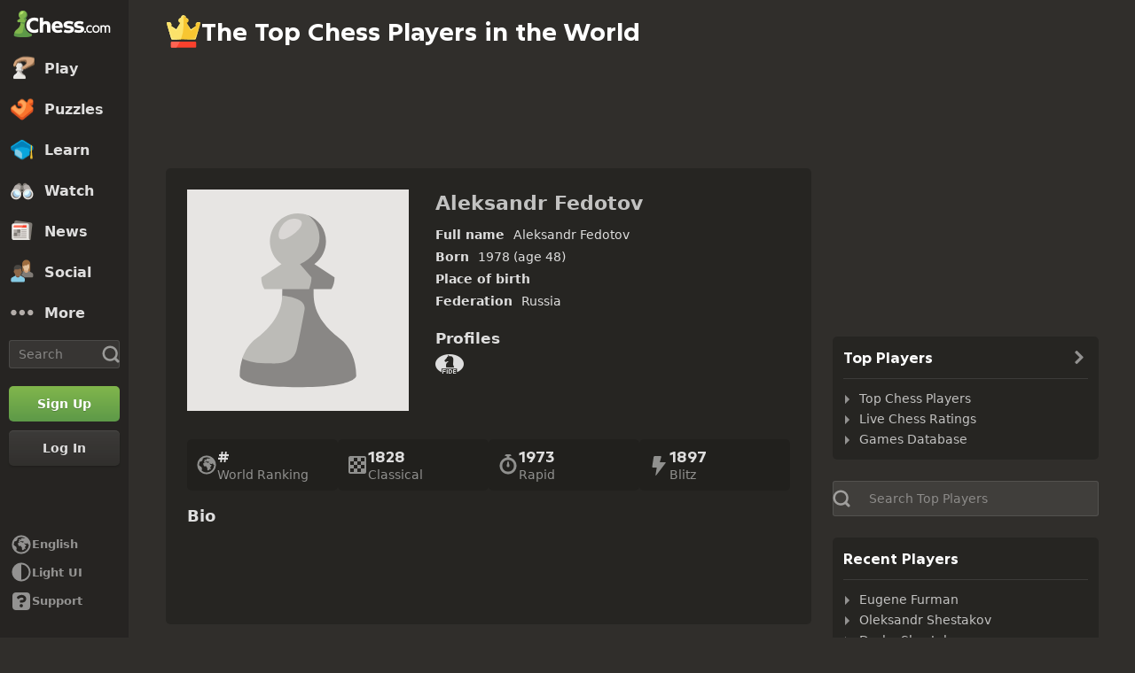

--- FILE ---
content_type: application/javascript
request_url: https://www.chess.com/bundles/app/js/global-app-init.chunk.client.85a02d7b.js?cache-bust=true&retry-attempt=1
body_size: 25059
content:
window.chesscom=window.chesscom||{};window.chesscom.routes=window.chesscom.routes||{};Object.assign(window.chesscom.routes,{web_support_intercom_get_recent_conversation_id:{tokens:[["text","/callback/intercom/recent-conversation-id"]],defaults:{host:"www.chess.com"},requirements:{host:"(?!admin)(www|schach|ru|uk|ajedrez|fr|scacchi|sakk|schaken|szachy)?(\\.)?[^\\s]+",_locale:"af_ZA|ar_AR|az_AZ|be_BY|bg_BG|bn_BD|bs_BA|ca|cs_CZ|da_DK|de_DE|el_GR|en_US|es_ES|et_EE|eu_ES|fa_IR|fi_FI|fil_PH|fr_FR|gl_ES|he_IL|hi_IN|hr_HR|hu_HU|hy_AM|id_ID|is_IS|it_IT|ja_JP|ka_GE|ko_KR|lt_LT|lv_LV|nl_BE|ms_MY|nl_NL|no_NO|pl_PL|pt_BR|pt_PT|ro_RO|ru_RU|sk_SK|sl_SI|sq_AL|sr_RS|sv_SE|tk_TM|tr_TR|uk_UA|ur_PK|vi_VN|zh_CN|zh_HK|zh_TW"},hosttokens:[["variable","","(?!admin)(?:www|schach|ru|uk|ajedrez|fr|scacchi|sakk|schaken|szachy)?(?:\\.)?[^\\s]+","host",!0]],methods:["GET"],schemes:["https"]},web_about:{tokens:[["text","/about"]],defaults:{host:"www.chess.com"},requirements:{host:"(?!admin)(www|schach|ru|uk|ajedrez|fr|scacchi|sakk|schaken|szachy)?(\\.)?[^\\s]+",_locale:"af_ZA|ar_AR|az_AZ|be_BY|bg_BG|bn_BD|bs_BA|ca|cs_CZ|da_DK|de_DE|el_GR|en_US|es_ES|et_EE|eu_ES|fa_IR|fi_FI|fil_PH|fr_FR|gl_ES|he_IL|hi_IN|hr_HR|hu_HU|hy_AM|id_ID|is_IS|it_IT|ja_JP|ka_GE|ko_KR|lt_LT|lv_LV|nl_BE|ms_MY|nl_NL|no_NO|pl_PL|pt_BR|pt_PT|ro_RO|ru_RU|sk_SK|sl_SI|sq_AL|sr_RS|sv_SE|tk_TM|tr_TR|uk_UA|ur_PK|vi_VN|zh_CN|zh_HK|zh_TW"},hosttokens:[["variable","","(?!admin)(?:www|schach|ru|uk|ajedrez|fr|scacchi|sakk|schaken|szachy)?(?:\\.)?[^\\s]+","host",!0]],methods:[],schemes:["https"]},web_membership:{tokens:[["text","/membership"]],defaults:{host:"www.chess.com"},requirements:{host:"(?!admin)(www|schach|ru|uk|ajedrez|fr|scacchi|sakk|schaken|szachy)?(\\.)?[^\\s]+",_locale:"af_ZA|ar_AR|az_AZ|be_BY|bg_BG|bn_BD|bs_BA|ca|cs_CZ|da_DK|de_DE|el_GR|en_US|es_ES|et_EE|eu_ES|fa_IR|fi_FI|fil_PH|fr_FR|gl_ES|he_IL|hi_IN|hr_HR|hu_HU|hy_AM|id_ID|is_IS|it_IT|ja_JP|ka_GE|ko_KR|lt_LT|lv_LV|nl_BE|ms_MY|nl_NL|no_NO|pl_PL|pt_BR|pt_PT|ro_RO|ru_RU|sk_SK|sl_SI|sq_AL|sr_RS|sv_SE|tk_TM|tr_TR|uk_UA|ur_PK|vi_VN|zh_CN|zh_HK|zh_TW"},hosttokens:[["variable","","(?!admin)(?:www|schach|ru|uk|ajedrez|fr|scacchi|sakk|schaken|szachy)?(?:\\.)?[^\\s]+","host",!0]],methods:[],schemes:["https"]},i18n_web_membership:{tokens:[["text","/membership"],["variable","/","es|fr|de|pl|ru|sv|el|pt|it|zh|ja|ko|nl|hy|bg|hr|cs|da|fi|hu|lt|no|ro|sk|sl|tr|uk|af|ar|az|be|bs|et|fa|gl|he|hi|id|is|ka|lv|ms|pt-BR|sq|sr|vi|zh-HK|zh-TW|fil|nl-BE|bn|tk|uz|ca|ur|--locale--","_locale",!0]],defaults:{host:"www.chess.com",_locale:""},requirements:{host:"(?!admin)(www|schach|ru|uk|ajedrez|fr|scacchi|sakk|schaken|szachy)?(\\.)?[^\\s]+",_locale:"es|fr|de|pl|ru|sv|el|pt|it|zh|ja|ko|nl|hy|bg|hr|cs|da|fi|hu|lt|no|ro|sk|sl|tr|uk|af|ar|az|be|bs|et|fa|gl|he|hi|id|is|ka|lv|ms|pt-BR|sq|sr|vi|zh-HK|zh-TW|fil|nl-BE|bn|tk|uz|ca|ur|--locale--"},hosttokens:[["variable","","(?!admin)(?:www|schach|ru|uk|ajedrez|fr|scacchi|sakk|schaken|szachy)?(?:\\.)?[^\\s]+","host",!0]],methods:[],schemes:["https"]},web_member_titled_players:{tokens:[["text","/members/titled-players"]],defaults:{host:"www.chess.com"},requirements:{host:"(?!admin)(www|schach|ru|uk|ajedrez|fr|scacchi|sakk|schaken|szachy)?(\\.)?[^\\s]+",_locale:"af_ZA|ar_AR|az_AZ|be_BY|bg_BG|bn_BD|bs_BA|ca|cs_CZ|da_DK|de_DE|el_GR|en_US|es_ES|et_EE|eu_ES|fa_IR|fi_FI|fil_PH|fr_FR|gl_ES|he_IL|hi_IN|hr_HR|hu_HU|hy_AM|id_ID|is_IS|it_IT|ja_JP|ka_GE|ko_KR|lt_LT|lv_LV|nl_BE|ms_MY|nl_NL|no_NO|pl_PL|pt_BR|pt_PT|ro_RO|ru_RU|sk_SK|sl_SI|sq_AL|sr_RS|sv_SE|tk_TM|tr_TR|uk_UA|ur_PK|vi_VN|zh_CN|zh_HK|zh_TW"},hosttokens:[["variable","","(?!admin)(?:www|schach|ru|uk|ajedrez|fr|scacchi|sakk|schaken|szachy)?(?:\\.)?[^\\s]+","host",!0]],methods:[],schemes:["https"]},i18n_web_member_titled_players:{tokens:[["text","/members/titled-players"],["variable","/","es|fr|de|pl|ru|sv|el|pt|it|zh|ja|ko|nl|hy|bg|hr|cs|da|fi|hu|lt|no|ro|sk|sl|tr|uk|af|ar|az|be|bs|et|fa|gl|he|hi|id|is|ka|lv|ms|pt-BR|sq|sr|vi|zh-HK|zh-TW|fil|nl-BE|bn|tk|uz|ca|ur|--locale--","_locale",!0]],defaults:{host:"www.chess.com",_locale:""},requirements:{host:"(?!admin)(www|schach|ru|uk|ajedrez|fr|scacchi|sakk|schaken|szachy)?(\\.)?[^\\s]+",_locale:"es|fr|de|pl|ru|sv|el|pt|it|zh|ja|ko|nl|hy|bg|hr|cs|da|fi|hu|lt|no|ro|sk|sl|tr|uk|af|ar|az|be|bs|et|fa|gl|he|hi|id|is|ka|lv|ms|pt-BR|sq|sr|vi|zh-HK|zh-TW|fil|nl-BE|bn|tk|uz|ca|ur|--locale--"},hosttokens:[["variable","","(?!admin)(?:www|schach|ru|uk|ajedrez|fr|scacchi|sakk|schaken|szachy)?(?:\\.)?[^\\s]+","host",!0]],methods:[],schemes:["https"]},web_member_view:{tokens:[["variable","/","[^/]++","username",!0],["text","/member"]],defaults:{host:"www.chess.com"},requirements:{host:"(?!admin)(www|schach|ru|uk|ajedrez|fr|scacchi|sakk|schaken|szachy)?(\\.)?[^\\s]+",_locale:"af_ZA|ar_AR|az_AZ|be_BY|bg_BG|bn_BD|bs_BA|ca|cs_CZ|da_DK|de_DE|el_GR|en_US|es_ES|et_EE|eu_ES|fa_IR|fi_FI|fil_PH|fr_FR|gl_ES|he_IL|hi_IN|hr_HR|hu_HU|hy_AM|id_ID|is_IS|it_IT|ja_JP|ka_GE|ko_KR|lt_LT|lv_LV|nl_BE|ms_MY|nl_NL|no_NO|pl_PL|pt_BR|pt_PT|ro_RO|ru_RU|sk_SK|sl_SI|sq_AL|sr_RS|sv_SE|tk_TM|tr_TR|uk_UA|ur_PK|vi_VN|zh_CN|zh_HK|zh_TW"},hosttokens:[["variable","","(?!admin)(?:www|schach|ru|uk|ajedrez|fr|scacchi|sakk|schaken|szachy)?(?:\\.)?[^\\s]+","host",!0]],methods:["GET","POST"],schemes:["https"]},i18n_web_member_view:{tokens:[["variable","/","[^/]++","username",!0],["text","/member"],["variable","/","es|fr|de|pl|ru|sv|el|pt|it|zh|ja|ko|nl|hy|bg|hr|cs|da|fi|hu|lt|no|ro|sk|sl|tr|uk|af|ar|az|be|bs|et|fa|gl|he|hi|id|is|ka|lv|ms|pt-BR|sq|sr|vi|zh-HK|zh-TW|fil|nl-BE|bn|tk|uz|ca|ur|--locale--","_locale",!0]],defaults:{host:"www.chess.com",_locale:""},requirements:{host:"(?!admin)(www|schach|ru|uk|ajedrez|fr|scacchi|sakk|schaken|szachy)?(\\.)?[^\\s]+",_locale:"es|fr|de|pl|ru|sv|el|pt|it|zh|ja|ko|nl|hy|bg|hr|cs|da|fi|hu|lt|no|ro|sk|sl|tr|uk|af|ar|az|be|bs|et|fa|gl|he|hi|id|is|ka|lv|ms|pt-BR|sq|sr|vi|zh-HK|zh-TW|fil|nl-BE|bn|tk|uz|ca|ur|--locale--"},hosttokens:[["variable","","(?!admin)(?:www|schach|ru|uk|ajedrez|fr|scacchi|sakk|schaken|szachy)?(?:\\.)?[^\\s]+","host",!0]],methods:["GET","POST"],schemes:["https"]},web_fcm_callback_register:{tokens:[["text","/callback/fcm/register"]],defaults:{host:"www.chess.com"},requirements:{host:"(?!admin)(www|schach|ru|uk|ajedrez|fr|scacchi|sakk|schaken|szachy)?(\\.)?[^\\s]+",_locale:"af_ZA|ar_AR|az_AZ|be_BY|bg_BG|bn_BD|bs_BA|ca|cs_CZ|da_DK|de_DE|el_GR|en_US|es_ES|et_EE|eu_ES|fa_IR|fi_FI|fil_PH|fr_FR|gl_ES|he_IL|hi_IN|hr_HR|hu_HU|hy_AM|id_ID|is_IS|it_IT|ja_JP|ka_GE|ko_KR|lt_LT|lv_LV|nl_BE|ms_MY|nl_NL|no_NO|pl_PL|pt_BR|pt_PT|ro_RO|ru_RU|sk_SK|sl_SI|sq_AL|sr_RS|sv_SE|tk_TM|tr_TR|uk_UA|ur_PK|vi_VN|zh_CN|zh_HK|zh_TW"},hosttokens:[["variable","","(?!admin)(?:www|schach|ru|uk|ajedrez|fr|scacchi|sakk|schaken|szachy)?(?:\\.)?[^\\s]+","host",!0]],methods:["POST"],schemes:["https"]},web_fcm_callback_browser_permission_request:{tokens:[["text","/callback/fcm/browser-permission-request"]],defaults:{host:"www.chess.com"},requirements:{host:"(?!admin)(www|schach|ru|uk|ajedrez|fr|scacchi|sakk|schaken|szachy)?(\\.)?[^\\s]+",_locale:"af_ZA|ar_AR|az_AZ|be_BY|bg_BG|bn_BD|bs_BA|ca|cs_CZ|da_DK|de_DE|el_GR|en_US|es_ES|et_EE|eu_ES|fa_IR|fi_FI|fil_PH|fr_FR|gl_ES|he_IL|hi_IN|hr_HR|hu_HU|hy_AM|id_ID|is_IS|it_IT|ja_JP|ka_GE|ko_KR|lt_LT|lv_LV|nl_BE|ms_MY|nl_NL|no_NO|pl_PL|pt_BR|pt_PT|ro_RO|ru_RU|sk_SK|sl_SI|sq_AL|sr_RS|sv_SE|tk_TM|tr_TR|uk_UA|ur_PK|vi_VN|zh_CN|zh_HK|zh_TW"},hosttokens:[["variable","","(?!admin)(?:www|schach|ru|uk|ajedrez|fr|scacchi|sakk|schaken|szachy)?(?:\\.)?[^\\s]+","host",!0]],methods:["POST"],schemes:["https"]},web_bff_oauth_token:{tokens:[["text","/bff-token"]],defaults:{host:"www.chess.com"},requirements:{host:"(?!admin)(www|schach|ru|uk|ajedrez|fr|scacchi|sakk|schaken|szachy)?(\\.)?[^\\s]+",_locale:"af_ZA|ar_AR|az_AZ|be_BY|bg_BG|bn_BD|bs_BA|ca|cs_CZ|da_DK|de_DE|el_GR|en_US|es_ES|et_EE|eu_ES|fa_IR|fi_FI|fil_PH|fr_FR|gl_ES|he_IL|hi_IN|hr_HR|hu_HU|hy_AM|id_ID|is_IS|it_IT|ja_JP|ka_GE|ko_KR|lt_LT|lv_LV|nl_BE|ms_MY|nl_NL|no_NO|pl_PL|pt_BR|pt_PT|ro_RO|ru_RU|sk_SK|sl_SI|sq_AL|sr_RS|sv_SE|tk_TM|tr_TR|uk_UA|ur_PK|vi_VN|zh_CN|zh_HK|zh_TW"},hosttokens:[["variable","","(?!admin)(?:www|schach|ru|uk|ajedrez|fr|scacchi|sakk|schaken|szachy)?(?:\\.)?[^\\s]+","host",!0]],methods:["POST"],schemes:["https"]},web_2fa_login:{tokens:[["text","/2fa"]],defaults:{host:"www.chess.com"},requirements:{host:"(?!admin)(www|schach|ru|uk|ajedrez|fr|scacchi|sakk|schaken|szachy)?(\\.)?[^\\s]+",_locale:"af_ZA|ar_AR|az_AZ|be_BY|bg_BG|bn_BD|bs_BA|ca|cs_CZ|da_DK|de_DE|el_GR|en_US|es_ES|et_EE|eu_ES|fa_IR|fi_FI|fil_PH|fr_FR|gl_ES|he_IL|hi_IN|hr_HR|hu_HU|hy_AM|id_ID|is_IS|it_IT|ja_JP|ka_GE|ko_KR|lt_LT|lv_LV|nl_BE|ms_MY|nl_NL|no_NO|pl_PL|pt_BR|pt_PT|ro_RO|ru_RU|sk_SK|sl_SI|sq_AL|sr_RS|sv_SE|tk_TM|tr_TR|uk_UA|ur_PK|vi_VN|zh_CN|zh_HK|zh_TW"},hosttokens:[["variable","","(?!admin)(?:www|schach|ru|uk|ajedrez|fr|scacchi|sakk|schaken|szachy)?(?:\\.)?[^\\s]+","host",!0]],methods:[],schemes:["https"]},i18n_web_2fa_login:{tokens:[["text","/2fa"],["variable","/","es|fr|de|pl|ru|sv|el|pt|it|zh|ja|ko|nl|hy|bg|hr|cs|da|fi|hu|lt|no|ro|sk|sl|tr|uk|af|ar|az|be|bs|et|fa|gl|he|hi|id|is|ka|lv|ms|pt-BR|sq|sr|vi|zh-HK|zh-TW|fil|nl-BE|bn|tk|uz|ca|ur|--locale--","_locale",!0]],defaults:{host:"www.chess.com",_locale:""},requirements:{host:"(?!admin)(www|schach|ru|uk|ajedrez|fr|scacchi|sakk|schaken|szachy)?(\\.)?[^\\s]+",_locale:"es|fr|de|pl|ru|sv|el|pt|it|zh|ja|ko|nl|hy|bg|hr|cs|da|fi|hu|lt|no|ro|sk|sl|tr|uk|af|ar|az|be|bs|et|fa|gl|he|hi|id|is|ka|lv|ms|pt-BR|sq|sr|vi|zh-HK|zh-TW|fil|nl-BE|bn|tk|uz|ca|ur|--locale--"},hosttokens:[["variable","","(?!admin)(?:www|schach|ru|uk|ajedrez|fr|scacchi|sakk|schaken|szachy)?(?:\\.)?[^\\s]+","host",!0]],methods:[],schemes:["https"]},web_article_callback_list_authors:{tokens:[["text","/callback/articles/authors"]],defaults:{host:"www.chess.com"},requirements:{host:"(?!admin)(www|schach|ru|uk|ajedrez|fr|scacchi|sakk|schaken|szachy)?(\\.)?[^\\s]+",_locale:"af_ZA|ar_AR|az_AZ|be_BY|bg_BG|bn_BD|bs_BA|ca|cs_CZ|da_DK|de_DE|el_GR|en_US|es_ES|et_EE|eu_ES|fa_IR|fi_FI|fil_PH|fr_FR|gl_ES|he_IL|hi_IN|hr_HR|hu_HU|hy_AM|id_ID|is_IS|it_IT|ja_JP|ka_GE|ko_KR|lt_LT|lv_LV|nl_BE|ms_MY|nl_NL|no_NO|pl_PL|pt_BR|pt_PT|ro_RO|ru_RU|sk_SK|sl_SI|sq_AL|sr_RS|sv_SE|tk_TM|tr_TR|uk_UA|ur_PK|vi_VN|zh_CN|zh_HK|zh_TW"},hosttokens:[["variable","","(?!admin)(?:www|schach|ru|uk|ajedrez|fr|scacchi|sakk|schaken|szachy)?(?:\\.)?[^\\s]+","host",!0]],methods:[],schemes:["https"]},web_article_callback_lock_coments:{tokens:[["variable","/","[^/]++","id",!0],["text","/callback/articles/lock-comments"]],defaults:{host:"www.chess.com"},requirements:{host:"(?!admin)(www|schach|ru|uk|ajedrez|fr|scacchi|sakk|schaken|szachy)?(\\.)?[^\\s]+",_locale:"af_ZA|ar_AR|az_AZ|be_BY|bg_BG|bn_BD|bs_BA|ca|cs_CZ|da_DK|de_DE|el_GR|en_US|es_ES|et_EE|eu_ES|fa_IR|fi_FI|fil_PH|fr_FR|gl_ES|he_IL|hi_IN|hr_HR|hu_HU|hy_AM|id_ID|is_IS|it_IT|ja_JP|ka_GE|ko_KR|lt_LT|lv_LV|nl_BE|ms_MY|nl_NL|no_NO|pl_PL|pt_BR|pt_PT|ro_RO|ru_RU|sk_SK|sl_SI|sq_AL|sr_RS|sv_SE|tk_TM|tr_TR|uk_UA|ur_PK|vi_VN|zh_CN|zh_HK|zh_TW"},hosttokens:[["variable","","(?!admin)(?:www|schach|ru|uk|ajedrez|fr|scacchi|sakk|schaken|szachy)?(?:\\.)?[^\\s]+","host",!0]],methods:["POST"],schemes:["https"]},web_blog_callback_lock_coments:{tokens:[["variable","/","[^/]++","id",!0],["text","/callback/blog/lock-comments"]],defaults:{host:"www.chess.com"},requirements:{host:"(?!admin)(www|schach|ru|uk|ajedrez|fr|scacchi|sakk|schaken|szachy)?(\\.)?[^\\s]+",_locale:"af_ZA|ar_AR|az_AZ|be_BY|bg_BG|bn_BD|bs_BA|ca|cs_CZ|da_DK|de_DE|el_GR|en_US|es_ES|et_EE|eu_ES|fa_IR|fi_FI|fil_PH|fr_FR|gl_ES|he_IL|hi_IN|hr_HR|hu_HU|hy_AM|id_ID|is_IS|it_IT|ja_JP|ka_GE|ko_KR|lt_LT|lv_LV|nl_BE|ms_MY|nl_NL|no_NO|pl_PL|pt_BR|pt_PT|ro_RO|ru_RU|sk_SK|sl_SI|sq_AL|sr_RS|sv_SE|tk_TM|tr_TR|uk_UA|ur_PK|vi_VN|zh_CN|zh_HK|zh_TW"},hosttokens:[["variable","","(?!admin)(?:www|schach|ru|uk|ajedrez|fr|scacchi|sakk|schaken|szachy)?(?:\\.)?[^\\s]+","host",!0]],methods:["POST"],schemes:["https"]},web_news_callback_lock_coments:{tokens:[["variable","/","[^/]++","id",!0],["text","/callback/news/lock-comments"]],defaults:{host:"www.chess.com"},requirements:{host:"(?!admin)(www|schach|ru|uk|ajedrez|fr|scacchi|sakk|schaken|szachy)?(\\.)?[^\\s]+",_locale:"af_ZA|ar_AR|az_AZ|be_BY|bg_BG|bn_BD|bs_BA|ca|cs_CZ|da_DK|de_DE|el_GR|en_US|es_ES|et_EE|eu_ES|fa_IR|fi_FI|fil_PH|fr_FR|gl_ES|he_IL|hi_IN|hr_HR|hu_HU|hy_AM|id_ID|is_IS|it_IT|ja_JP|ka_GE|ko_KR|lt_LT|lv_LV|nl_BE|ms_MY|nl_NL|no_NO|pl_PL|pt_BR|pt_PT|ro_RO|ru_RU|sk_SK|sl_SI|sq_AL|sr_RS|sv_SE|tk_TM|tr_TR|uk_UA|ur_PK|vi_VN|zh_CN|zh_HK|zh_TW"},hosttokens:[["variable","","(?!admin)(?:www|schach|ru|uk|ajedrez|fr|scacchi|sakk|schaken|szachy)?(?:\\.)?[^\\s]+","host",!0]],methods:["POST"],schemes:["https"]},web_video_callback_lock_coments:{tokens:[["variable","/","[^/]++","id",!0],["text","/callback/video/lock-comments"]],defaults:{host:"www.chess.com"},requirements:{host:"(?!admin)(www|schach|ru|uk|ajedrez|fr|scacchi|sakk|schaken|szachy)?(\\.)?[^\\s]+",_locale:"af_ZA|ar_AR|az_AZ|be_BY|bg_BG|bn_BD|bs_BA|ca|cs_CZ|da_DK|de_DE|el_GR|en_US|es_ES|et_EE|eu_ES|fa_IR|fi_FI|fil_PH|fr_FR|gl_ES|he_IL|hi_IN|hr_HR|hu_HU|hy_AM|id_ID|is_IS|it_IT|ja_JP|ka_GE|ko_KR|lt_LT|lv_LV|nl_BE|ms_MY|nl_NL|no_NO|pl_PL|pt_BR|pt_PT|ro_RO|ru_RU|sk_SK|sl_SI|sq_AL|sr_RS|sv_SE|tk_TM|tr_TR|uk_UA|ur_PK|vi_VN|zh_CN|zh_HK|zh_TW"},hosttokens:[["variable","","(?!admin)(?:www|schach|ru|uk|ajedrez|fr|scacchi|sakk|schaken|szachy)?(?:\\.)?[^\\s]+","host",!0]],methods:["POST"],schemes:["https"]},web_content_callback_feature_article:{tokens:[["variable","/","[^/]++","id",!0],["text","/callback/content/feature/article"]],defaults:{host:"www.chess.com"},requirements:{host:"(?!admin)(www|schach|ru|uk|ajedrez|fr|scacchi|sakk|schaken|szachy)?(\\.)?[^\\s]+",_locale:"af_ZA|ar_AR|az_AZ|be_BY|bg_BG|bn_BD|bs_BA|ca|cs_CZ|da_DK|de_DE|el_GR|en_US|es_ES|et_EE|eu_ES|fa_IR|fi_FI|fil_PH|fr_FR|gl_ES|he_IL|hi_IN|hr_HR|hu_HU|hy_AM|id_ID|is_IS|it_IT|ja_JP|ka_GE|ko_KR|lt_LT|lv_LV|nl_BE|ms_MY|nl_NL|no_NO|pl_PL|pt_BR|pt_PT|ro_RO|ru_RU|sk_SK|sl_SI|sq_AL|sr_RS|sv_SE|tk_TM|tr_TR|uk_UA|ur_PK|vi_VN|zh_CN|zh_HK|zh_TW"},hosttokens:[["variable","","(?!admin)(?:www|schach|ru|uk|ajedrez|fr|scacchi|sakk|schaken|szachy)?(?:\\.)?[^\\s]+","host",!0]],methods:["POST"],schemes:["https"]},web_content_callback_feature_blog:{tokens:[["variable","/","[^/]++","id",!0],["text","/callback/content/feature/blog"]],defaults:{host:"www.chess.com"},requirements:{host:"(?!admin)(www|schach|ru|uk|ajedrez|fr|scacchi|sakk|schaken|szachy)?(\\.)?[^\\s]+",_locale:"af_ZA|ar_AR|az_AZ|be_BY|bg_BG|bn_BD|bs_BA|ca|cs_CZ|da_DK|de_DE|el_GR|en_US|es_ES|et_EE|eu_ES|fa_IR|fi_FI|fil_PH|fr_FR|gl_ES|he_IL|hi_IN|hr_HR|hu_HU|hy_AM|id_ID|is_IS|it_IT|ja_JP|ka_GE|ko_KR|lt_LT|lv_LV|nl_BE|ms_MY|nl_NL|no_NO|pl_PL|pt_BR|pt_PT|ro_RO|ru_RU|sk_SK|sl_SI|sq_AL|sr_RS|sv_SE|tk_TM|tr_TR|uk_UA|ur_PK|vi_VN|zh_CN|zh_HK|zh_TW"},hosttokens:[["variable","","(?!admin)(?:www|schach|ru|uk|ajedrez|fr|scacchi|sakk|schaken|szachy)?(?:\\.)?[^\\s]+","host",!0]],methods:["POST"],schemes:["https"]},web_content_callback_feature_lesson_course:{tokens:[["variable","/","[^/]++","id",!0],["text","/callback/content/feature/lesson_course"]],defaults:{host:"www.chess.com"},requirements:{host:"(?!admin)(www|schach|ru|uk|ajedrez|fr|scacchi|sakk|schaken|szachy)?(\\.)?[^\\s]+",_locale:"af_ZA|ar_AR|az_AZ|be_BY|bg_BG|bn_BD|bs_BA|ca|cs_CZ|da_DK|de_DE|el_GR|en_US|es_ES|et_EE|eu_ES|fa_IR|fi_FI|fil_PH|fr_FR|gl_ES|he_IL|hi_IN|hr_HR|hu_HU|hy_AM|id_ID|is_IS|it_IT|ja_JP|ka_GE|ko_KR|lt_LT|lv_LV|nl_BE|ms_MY|nl_NL|no_NO|pl_PL|pt_BR|pt_PT|ro_RO|ru_RU|sk_SK|sl_SI|sq_AL|sr_RS|sv_SE|tk_TM|tr_TR|uk_UA|ur_PK|vi_VN|zh_CN|zh_HK|zh_TW"},hosttokens:[["variable","","(?!admin)(?:www|schach|ru|uk|ajedrez|fr|scacchi|sakk|schaken|szachy)?(?:\\.)?[^\\s]+","host",!0]],methods:["POST"],schemes:["https"]},web_content_callback_feature_news:{tokens:[["variable","/","[^/]++","id",!0],["text","/callback/content/feature/news"]],defaults:{host:"www.chess.com"},requirements:{host:"(?!admin)(www|schach|ru|uk|ajedrez|fr|scacchi|sakk|schaken|szachy)?(\\.)?[^\\s]+",_locale:"af_ZA|ar_AR|az_AZ|be_BY|bg_BG|bn_BD|bs_BA|ca|cs_CZ|da_DK|de_DE|el_GR|en_US|es_ES|et_EE|eu_ES|fa_IR|fi_FI|fil_PH|fr_FR|gl_ES|he_IL|hi_IN|hr_HR|hu_HU|hy_AM|id_ID|is_IS|it_IT|ja_JP|ka_GE|ko_KR|lt_LT|lv_LV|nl_BE|ms_MY|nl_NL|no_NO|pl_PL|pt_BR|pt_PT|ro_RO|ru_RU|sk_SK|sl_SI|sq_AL|sr_RS|sv_SE|tk_TM|tr_TR|uk_UA|ur_PK|vi_VN|zh_CN|zh_HK|zh_TW"},hosttokens:[["variable","","(?!admin)(?:www|schach|ru|uk|ajedrez|fr|scacchi|sakk|schaken|szachy)?(?:\\.)?[^\\s]+","host",!0]],methods:["POST"],schemes:["https"]},web_content_callback_feature_chess_video:{tokens:[["variable","/","[^/]++","id",!0],["text","/callback/content/feature/chess_video"]],defaults:{host:"www.chess.com"},requirements:{host:"(?!admin)(www|schach|ru|uk|ajedrez|fr|scacchi|sakk|schaken|szachy)?(\\.)?[^\\s]+",_locale:"af_ZA|ar_AR|az_AZ|be_BY|bg_BG|bn_BD|bs_BA|ca|cs_CZ|da_DK|de_DE|el_GR|en_US|es_ES|et_EE|eu_ES|fa_IR|fi_FI|fil_PH|fr_FR|gl_ES|he_IL|hi_IN|hr_HR|hu_HU|hy_AM|id_ID|is_IS|it_IT|ja_JP|ka_GE|ko_KR|lt_LT|lv_LV|nl_BE|ms_MY|nl_NL|no_NO|pl_PL|pt_BR|pt_PT|ro_RO|ru_RU|sk_SK|sl_SI|sq_AL|sr_RS|sv_SE|tk_TM|tr_TR|uk_UA|ur_PK|vi_VN|zh_CN|zh_HK|zh_TW"},hosttokens:[["variable","","(?!admin)(?:www|schach|ru|uk|ajedrez|fr|scacchi|sakk|schaken|szachy)?(?:\\.)?[^\\s]+","host",!0]],methods:["POST"],schemes:["https"]},web_user_callback_set_content_language:{tokens:[["text","/callback/user/content-language/set"]],defaults:{host:"www.chess.com"},requirements:{host:"(?!admin)(www|schach|ru|uk|ajedrez|fr|scacchi|sakk|schaken|szachy)?(\\.)?[^\\s]+",_locale:"af_ZA|ar_AR|az_AZ|be_BY|bg_BG|bn_BD|bs_BA|ca|cs_CZ|da_DK|de_DE|el_GR|en_US|es_ES|et_EE|eu_ES|fa_IR|fi_FI|fil_PH|fr_FR|gl_ES|he_IL|hi_IN|hr_HR|hu_HU|hy_AM|id_ID|is_IS|it_IT|ja_JP|ka_GE|ko_KR|lt_LT|lv_LV|nl_BE|ms_MY|nl_NL|no_NO|pl_PL|pt_BR|pt_PT|ro_RO|ru_RU|sk_SK|sl_SI|sq_AL|sr_RS|sv_SE|tk_TM|tr_TR|uk_UA|ur_PK|vi_VN|zh_CN|zh_HK|zh_TW"},hosttokens:[["variable","","(?!admin)(?:www|schach|ru|uk|ajedrez|fr|scacchi|sakk|schaken|szachy)?(?:\\.)?[^\\s]+","host",!0]],methods:["POST"],schemes:["https"]},web_article_view:{tokens:[["variable","/","[^/]++","url",!0],["text","/article/view"]],defaults:{host:"www.chess.com"},requirements:{host:"(?!admin)(www|schach|ru|uk|ajedrez|fr|scacchi|sakk|schaken|szachy)?(\\.)?[^\\s]+",_locale:"af_ZA|ar_AR|az_AZ|be_BY|bg_BG|bn_BD|bs_BA|ca|cs_CZ|da_DK|de_DE|el_GR|en_US|es_ES|et_EE|eu_ES|fa_IR|fi_FI|fil_PH|fr_FR|gl_ES|he_IL|hi_IN|hr_HR|hu_HU|hy_AM|id_ID|is_IS|it_IT|ja_JP|ka_GE|ko_KR|lt_LT|lv_LV|nl_BE|ms_MY|nl_NL|no_NO|pl_PL|pt_BR|pt_PT|ro_RO|ru_RU|sk_SK|sl_SI|sq_AL|sr_RS|sv_SE|tk_TM|tr_TR|uk_UA|ur_PK|vi_VN|zh_CN|zh_HK|zh_TW"},hosttokens:[["variable","","(?!admin)(?:www|schach|ru|uk|ajedrez|fr|scacchi|sakk|schaken|szachy)?(?:\\.)?[^\\s]+","host",!0]],methods:[],schemes:["https"]},i18n_web_article_view:{tokens:[["variable","/","[^/]++","url",!0],["text","/article/view"],["variable","/","es|fr|de|pl|ru|sv|el|pt|it|zh|ja|ko|nl|hy|bg|hr|cs|da|fi|hu|lt|no|ro|sk|sl|tr|uk|af|ar|az|be|bs|et|fa|gl|he|hi|id|is|ka|lv|ms|pt-BR|sq|sr|vi|zh-HK|zh-TW|fil|nl-BE|bn|tk|uz|ca|ur|--locale--","_locale",!0]],defaults:{host:"www.chess.com",_locale:""},requirements:{host:"(?!admin)(www|schach|ru|uk|ajedrez|fr|scacchi|sakk|schaken|szachy)?(\\.)?[^\\s]+",_locale:"es|fr|de|pl|ru|sv|el|pt|it|zh|ja|ko|nl|hy|bg|hr|cs|da|fi|hu|lt|no|ro|sk|sl|tr|uk|af|ar|az|be|bs|et|fa|gl|he|hi|id|is|ka|lv|ms|pt-BR|sq|sr|vi|zh-HK|zh-TW|fil|nl-BE|bn|tk|uz|ca|ur|--locale--"},hosttokens:[["variable","","(?!admin)(?:www|schach|ru|uk|ajedrez|fr|scacchi|sakk|schaken|szachy)?(?:\\.)?[^\\s]+","host",!0]],methods:[],schemes:["https"]},web_security_login_and_go:{tokens:[["text","/login_and_go"]],defaults:{host:"www.chess.com"},requirements:{host:"(?!admin)(www|schach|ru|uk|ajedrez|fr|scacchi|sakk|schaken|szachy)?(\\.)?[^\\s]+",_locale:"af_ZA|ar_AR|az_AZ|be_BY|bg_BG|bn_BD|bs_BA|ca|cs_CZ|da_DK|de_DE|el_GR|en_US|es_ES|et_EE|eu_ES|fa_IR|fi_FI|fil_PH|fr_FR|gl_ES|he_IL|hi_IN|hr_HR|hu_HU|hy_AM|id_ID|is_IS|it_IT|ja_JP|ka_GE|ko_KR|lt_LT|lv_LV|nl_BE|ms_MY|nl_NL|no_NO|pl_PL|pt_BR|pt_PT|ro_RO|ru_RU|sk_SK|sl_SI|sq_AL|sr_RS|sv_SE|tk_TM|tr_TR|uk_UA|ur_PK|vi_VN|zh_CN|zh_HK|zh_TW"},hosttokens:[["variable","","(?!admin)(?:www|schach|ru|uk|ajedrez|fr|scacchi|sakk|schaken|szachy)?(?:\\.)?[^\\s]+","host",!0]],methods:[],schemes:["https"]},i18n_web_security_login_and_go:{tokens:[["text","/login_and_go"],["variable","/","es|fr|de|pl|ru|sv|el|pt|it|zh|ja|ko|nl|hy|bg|hr|cs|da|fi|hu|lt|no|ro|sk|sl|tr|uk|af|ar|az|be|bs|et|fa|gl|he|hi|id|is|ka|lv|ms|pt-BR|sq|sr|vi|zh-HK|zh-TW|fil|nl-BE|bn|tk|uz|ca|ur|--locale--","_locale",!0]],defaults:{host:"www.chess.com",_locale:""},requirements:{host:"(?!admin)(www|schach|ru|uk|ajedrez|fr|scacchi|sakk|schaken|szachy)?(\\.)?[^\\s]+",_locale:"es|fr|de|pl|ru|sv|el|pt|it|zh|ja|ko|nl|hy|bg|hr|cs|da|fi|hu|lt|no|ro|sk|sl|tr|uk|af|ar|az|be|bs|et|fa|gl|he|hi|id|is|ka|lv|ms|pt-BR|sq|sr|vi|zh-HK|zh-TW|fil|nl-BE|bn|tk|uz|ca|ur|--locale--"},hosttokens:[["variable","","(?!admin)(?:www|schach|ru|uk|ajedrez|fr|scacchi|sakk|schaken|szachy)?(?:\\.)?[^\\s]+","host",!0]],methods:[],schemes:["https"]},web_survey_callback_vote:{tokens:[["variable","/","\\d+","optionId",!0],["text","/vote"],["variable","/","\\d+","id",!0],["text","/callback/survey"]],defaults:{host:"www.chess.com"},requirements:{id:"\\d+",optionId:"\\d+",host:"(?!admin)(www|schach|ru|uk|ajedrez|fr|scacchi|sakk|schaken|szachy)?(\\.)?[^\\s]+",_locale:"af_ZA|ar_AR|az_AZ|be_BY|bg_BG|bn_BD|bs_BA|ca|cs_CZ|da_DK|de_DE|el_GR|en_US|es_ES|et_EE|eu_ES|fa_IR|fi_FI|fil_PH|fr_FR|gl_ES|he_IL|hi_IN|hr_HR|hu_HU|hy_AM|id_ID|is_IS|it_IT|ja_JP|ka_GE|ko_KR|lt_LT|lv_LV|nl_BE|ms_MY|nl_NL|no_NO|pl_PL|pt_BR|pt_PT|ro_RO|ru_RU|sk_SK|sl_SI|sq_AL|sr_RS|sv_SE|tk_TM|tr_TR|uk_UA|ur_PK|vi_VN|zh_CN|zh_HK|zh_TW"},hosttokens:[["variable","","(?!admin)(?:www|schach|ru|uk|ajedrez|fr|scacchi|sakk|schaken|szachy)?(?:\\.)?[^\\s]+","host",!0]],methods:["POST"],schemes:["https"]},web_team_match_view:{tokens:[["variable","/","\\d+","match",!0],["text","/club/matches"]],defaults:{host:"www.chess.com"},requirements:{match:"\\d+",host:"(?!admin)(www|schach|ru|uk|ajedrez|fr|scacchi|sakk|schaken|szachy)?(\\.)?[^\\s]+",_locale:"af_ZA|ar_AR|az_AZ|be_BY|bg_BG|bn_BD|bs_BA|ca|cs_CZ|da_DK|de_DE|el_GR|en_US|es_ES|et_EE|eu_ES|fa_IR|fi_FI|fil_PH|fr_FR|gl_ES|he_IL|hi_IN|hr_HR|hu_HU|hy_AM|id_ID|is_IS|it_IT|ja_JP|ka_GE|ko_KR|lt_LT|lv_LV|nl_BE|ms_MY|nl_NL|no_NO|pl_PL|pt_BR|pt_PT|ro_RO|ru_RU|sk_SK|sl_SI|sq_AL|sr_RS|sv_SE|tk_TM|tr_TR|uk_UA|ur_PK|vi_VN|zh_CN|zh_HK|zh_TW"},hosttokens:[["variable","","(?!admin)(?:www|schach|ru|uk|ajedrez|fr|scacchi|sakk|schaken|szachy)?(?:\\.)?[^\\s]+","host",!0]],methods:[],schemes:["https"]},i18n_web_team_match_view:{tokens:[["variable","/","\\d+","match",!0],["text","/club/matches"],["variable","/","es|fr|de|pl|ru|sv|el|pt|it|zh|ja|ko|nl|hy|bg|hr|cs|da|fi|hu|lt|no|ro|sk|sl|tr|uk|af|ar|az|be|bs|et|fa|gl|he|hi|id|is|ka|lv|ms|pt-BR|sq|sr|vi|zh-HK|zh-TW|fil|nl-BE|bn|tk|uz|ca|ur|--locale--","_locale",!0]],defaults:{host:"www.chess.com",_locale:""},requirements:{match:"\\d+",host:"(?!admin)(www|schach|ru|uk|ajedrez|fr|scacchi|sakk|schaken|szachy)?(\\.)?[^\\s]+",_locale:"es|fr|de|pl|ru|sv|el|pt|it|zh|ja|ko|nl|hy|bg|hr|cs|da|fi|hu|lt|no|ro|sk|sl|tr|uk|af|ar|az|be|bs|et|fa|gl|he|hi|id|is|ka|lv|ms|pt-BR|sq|sr|vi|zh-HK|zh-TW|fil|nl-BE|bn|tk|uz|ca|ur|--locale--"},hosttokens:[["variable","","(?!admin)(?:www|schach|ru|uk|ajedrez|fr|scacchi|sakk|schaken|szachy)?(?:\\.)?[^\\s]+","host",!0]],methods:[],schemes:["https"]},web_tournament_view:{tokens:[["variable","/","[^/]++","url",!0],["text","/tournament"]],defaults:{host:"www.chess.com"},requirements:{host:"(?!admin)(www|schach|ru|uk|ajedrez|fr|scacchi|sakk|schaken|szachy)?(\\.)?[^\\s]+",_locale:"af_ZA|ar_AR|az_AZ|be_BY|bg_BG|bn_BD|bs_BA|ca|cs_CZ|da_DK|de_DE|el_GR|en_US|es_ES|et_EE|eu_ES|fa_IR|fi_FI|fil_PH|fr_FR|gl_ES|he_IL|hi_IN|hr_HR|hu_HU|hy_AM|id_ID|is_IS|it_IT|ja_JP|ka_GE|ko_KR|lt_LT|lv_LV|nl_BE|ms_MY|nl_NL|no_NO|pl_PL|pt_BR|pt_PT|ro_RO|ru_RU|sk_SK|sl_SI|sq_AL|sr_RS|sv_SE|tk_TM|tr_TR|uk_UA|ur_PK|vi_VN|zh_CN|zh_HK|zh_TW"},hosttokens:[["variable","","(?!admin)(?:www|schach|ru|uk|ajedrez|fr|scacchi|sakk|schaken|szachy)?(?:\\.)?[^\\s]+","host",!0]],methods:[],schemes:["https"]},i18n_web_tournament_view:{tokens:[["variable","/","[^/]++","url",!0],["text","/tournament"],["variable","/","es|fr|de|pl|ru|sv|el|pt|it|zh|ja|ko|nl|hy|bg|hr|cs|da|fi|hu|lt|no|ro|sk|sl|tr|uk|af|ar|az|be|bs|et|fa|gl|he|hi|id|is|ka|lv|ms|pt-BR|sq|sr|vi|zh-HK|zh-TW|fil|nl-BE|bn|tk|uz|ca|ur|--locale--","_locale",!0]],defaults:{host:"www.chess.com",_locale:""},requirements:{host:"(?!admin)(www|schach|ru|uk|ajedrez|fr|scacchi|sakk|schaken|szachy)?(\\.)?[^\\s]+",_locale:"es|fr|de|pl|ru|sv|el|pt|it|zh|ja|ko|nl|hy|bg|hr|cs|da|fi|hu|lt|no|ro|sk|sl|tr|uk|af|ar|az|be|bs|et|fa|gl|he|hi|id|is|ka|lv|ms|pt-BR|sq|sr|vi|zh-HK|zh-TW|fil|nl-BE|bn|tk|uz|ca|ur|--locale--"},hosttokens:[["variable","","(?!admin)(?:www|schach|ru|uk|ajedrez|fr|scacchi|sakk|schaken|szachy)?(?:\\.)?[^\\s]+","host",!0]],methods:[],schemes:["https"]},web_bucket:{tokens:[["text","/callback/bucket"]],defaults:{host:"www.chess.com"},requirements:{host:"(?!admin)(www|schach|ru|uk|ajedrez|fr|scacchi|sakk|schaken|szachy)?(\\.)?[^\\s]+",_locale:"af_ZA|ar_AR|az_AZ|be_BY|bg_BG|bn_BD|bs_BA|ca|cs_CZ|da_DK|de_DE|el_GR|en_US|es_ES|et_EE|eu_ES|fa_IR|fi_FI|fil_PH|fr_FR|gl_ES|he_IL|hi_IN|hr_HR|hu_HU|hy_AM|id_ID|is_IS|it_IT|ja_JP|ka_GE|ko_KR|lt_LT|lv_LV|nl_BE|ms_MY|nl_NL|no_NO|pl_PL|pt_BR|pt_PT|ro_RO|ru_RU|sk_SK|sl_SI|sq_AL|sr_RS|sv_SE|tk_TM|tr_TR|uk_UA|ur_PK|vi_VN|zh_CN|zh_HK|zh_TW"},hosttokens:[["variable","","(?!admin)(?:www|schach|ru|uk|ajedrez|fr|scacchi|sakk|schaken|szachy)?(?:\\.)?[^\\s]+","host",!0]],methods:[],schemes:["https"]},i18n_web_bucket:{tokens:[["text","/callback/bucket"],["variable","/","es|fr|de|pl|ru|sv|el|pt|it|zh|ja|ko|nl|hy|bg|hr|cs|da|fi|hu|lt|no|ro|sk|sl|tr|uk|af|ar|az|be|bs|et|fa|gl|he|hi|id|is|ka|lv|ms|pt-BR|sq|sr|vi|zh-HK|zh-TW|fil|nl-BE|bn|tk|uz|ca|ur|--locale--","_locale",!0]],defaults:{host:"www.chess.com",_locale:""},requirements:{host:"(?!admin)(www|schach|ru|uk|ajedrez|fr|scacchi|sakk|schaken|szachy)?(\\.)?[^\\s]+",_locale:"es|fr|de|pl|ru|sv|el|pt|it|zh|ja|ko|nl|hy|bg|hr|cs|da|fi|hu|lt|no|ro|sk|sl|tr|uk|af|ar|az|be|bs|et|fa|gl|he|hi|id|is|ka|lv|ms|pt-BR|sq|sr|vi|zh-HK|zh-TW|fil|nl-BE|bn|tk|uz|ca|ur|--locale--"},hosttokens:[["variable","","(?!admin)(?:www|schach|ru|uk|ajedrez|fr|scacchi|sakk|schaken|szachy)?(?:\\.)?[^\\s]+","host",!0]],methods:[],schemes:["https"]},web_mark_modal_seen:{tokens:[["variable","/",".+","modal",!0],["text","/callback/mark-modal-seen"]],defaults:{host:"www.chess.com"},requirements:{modal:".+",host:"(?!admin)(www|schach|ru|uk|ajedrez|fr|scacchi|sakk|schaken|szachy)?(\\.)?[^\\s]+",_locale:"af_ZA|ar_AR|az_AZ|be_BY|bg_BG|bn_BD|bs_BA|ca|cs_CZ|da_DK|de_DE|el_GR|en_US|es_ES|et_EE|eu_ES|fa_IR|fi_FI|fil_PH|fr_FR|gl_ES|he_IL|hi_IN|hr_HR|hu_HU|hy_AM|id_ID|is_IS|it_IT|ja_JP|ka_GE|ko_KR|lt_LT|lv_LV|nl_BE|ms_MY|nl_NL|no_NO|pl_PL|pt_BR|pt_PT|ro_RO|ru_RU|sk_SK|sl_SI|sq_AL|sr_RS|sv_SE|tk_TM|tr_TR|uk_UA|ur_PK|vi_VN|zh_CN|zh_HK|zh_TW"},hosttokens:[["variable","","(?!admin)(?:www|schach|ru|uk|ajedrez|fr|scacchi|sakk|schaken|szachy)?(?:\\.)?[^\\s]+","host",!0]],methods:[],schemes:["https"]}});(("undefined"!=typeof self?self:this).wpChessCom_322bceb8=("undefined"!=typeof self?self:this).wpChessCom_322bceb8||[]).push([[8075],{44898:function(e,t){"use strict";t.A={component:"cc-modal-close-component"}},62591:function(e,t){"use strict";t.A={component:"cc-close-button-component",bg:"cc-close-button-bg",icon:"cc-close-button-icon",opaque:"cc-close-button-opaque",default:"cc-close-button-default",subtle:"cc-close-button-subtle",white:"cc-close-button-white",small:"cc-close-button-small",medium:"cc-close-button-medium",large:"cc-close-button-large"}},91037:function(e,t){"use strict";t.A={component:"cc-modal-component",body:"cc-modal-body",backdrop:"cc-modal-backdrop","bg-transparent":"cc-modal-bg-transparent","enter-from":"cc-modal-enter-from","leave-to":"cc-modal-leave-to",enter:"cc-modal-enter",leave:"cc-modal-leave",xxxs:"cc-modal-xxxs",xxs:"cc-modal-xxs",xs:"cc-modal-xs",sm:"cc-modal-sm",md:"cc-modal-md",lg:"cc-modal-lg",xl:"cc-modal-xl","component-v2":"cc-modal-component-v2","fade-out":"cc-modal-fade-out","fade-in":"cc-modal-fade-in",dialog:"cc-modal-dialog"}},79230:function(e,t,n){"use strict";n.d(t,{A:function(){return addCsrfToken}});var s=n(28226);let a=["delete","patch","post","put"];function addCsrfToken(e){return!e||e?.headers?.["connect-protocol-version"]||(0,s.tO)(e.url)||!a.includes(e.method)||e.data instanceof Uint8Array||e.data instanceof ArrayBuffer||"string"==typeof e.data||(e.data instanceof FormData||e.data instanceof URLSearchParams?e.data.append("_token",window.context.csrf.token):e.data=Object.assign({_token:window.context.csrf.token},e.data||{})),e}},92409:function(e,t,n){"use strict";n.d(t,{A:function(){return addRequestId}});var s=n(30398);let random=()=>Math.random().toString(36).substring(2,15);function addRequestId(e){return(()=>{let e=document.getElementById(s.z.NAV_ROOT);return!!e&&!!e.dataset.featureClientRequestId})()&&(e.headers.common["X-Chesscom-Request-Id"]=(e=>{let t=random();for(;t.length<e;)t+=random();return t.substring(0,e)})(32)),e}},26762:function(e,t,n){"use strict";n.d(t,{A:function(){return castBoolsToInts}});var s=n(28226);let boolToInt=(e,t=new WeakSet)=>("object"!=typeof e||null===e||t.has(e)||(t.add(e),Object.keys(e).forEach(n=>{let s=e[n];"boolean"==typeof s?e[n]=Number(s):"object"==typeof s&&null!==s&&(e[n]=boolToInt(s,t))})),e);function castBoolsToInts(e){return!e||(0,s.tO)(e.url)||"object"==typeof e.data&&(e.data=boolToInt(e.data)),e}},1248:function(e,t,n){"use strict";var s=n(79230),a=n(92409),o=n(26762);t.A=[s.A,a.A,o.A]},30398:function(e,t,n){"use strict";n.d(t,{z:function(){return s}});let s={LOGIN_REGISTER_MODAL:"login-register-modal",OFFLINE_CHALLENGE_TOASTER:"offline-challenge-toaster",NAV_ROOT:"sb",SHAREABLE_GAME_URL_MODAL:"shareable-game-url-modal",SHAREABLE_GAME_SHORT_UUID:"shareable-game-short-uuid"}},97162:function(e,t,n){"use strict";var s=n(7118),a=n(21752),o=n(65862);let r=["aria-label"];t.A=(0,s.defineComponent)({__name:"cc-close-button",props:{size:{default:"large"},variant:{default:"subtle"}},emits:["click","contextmenu","touchend","touchstart"],setup(e){let{trans:t}=(0,o.N)(),n=(0,s.computed)(()=>"small"===e.size?12:16);return(o,i)=>((0,s.openBlock)(),(0,s.createElementBlock)("button",{"aria-label":(0,s.unref)(t).Close,class:(0,s.normalizeClass)(["cc-close-button-component",`cc-close-button-${e.size}`,`cc-close-button-${e.variant}`,"cc-transition-color-hover"]),onClick:i[0]||(i[0]=e=>o.$emit("click",e)),onContextmenu:i[1]||(i[1]=e=>o.$emit("contextmenu",e)),onTouchend:i[2]||(i[2]=e=>o.$emit("touchend",e)),onTouchstart:i[3]||(i[3]=e=>o.$emit("touchstart",e))},[(0,s.createElementVNode)("div",{class:(0,s.normalizeClass)(o.$style.bg)},null,2),i[4]||(i[4]=(0,s.createTextVNode)()),(0,s.createVNode)(a.A,{class:"cc-close-button-icon",name:"mark-cross",variant:"glyph",size:n.value},null,8,["size"])],42,r))}})},93272:function(e,t,n){"use strict";var s=n(7118),a=n(83868);t.A=(0,s.defineComponent)({__name:"cc-modal",props:{dismissable:{type:Boolean,default:!0},enableBackgroundScroll:{type:Boolean,default:!0},modalWidth:{},isTransparent:{type:Boolean,default:!1},isV2:{type:Boolean},backdropStyles:{},bodyStyles:{},customClasses:{default:()=>({})},stopKeyPropagation:{type:Boolean}},emits:["hide"],setup(e,{emit:t}){let n=e,o=t,r=(0,s.useTemplateRef)("dialogRef"),i=window.chesscom.features.includes("isolate_modal_keyboard_behavior");(0,s.onMounted)(()=>{n.isV2&&r.value?r.value?.showModal():n.enableBackgroundScroll||document.body.classList.add("modal-overflow-hidden");(0,a.MLh)(window,"keydown",e=>{"Escape"===e.key&&n.dismissable&&o("hide")})});(0,s.onBeforeUnmount)(()=>{n.isV2||document.body.classList.remove("modal-overflow-hidden")});function onBackgroundClick(){n.dismissable&&o("hide")}function onKey(e){if(i){n.dismissable&&"Escape"===e.key&&o("hide");e.stopPropagation();return}n.dismissable&&"Escape"===e.key?o("hide"):n.stopKeyPropagation&&e.stopPropagation()}return(t,n)=>e.isV2?((0,s.openBlock)(),(0,s.createElementBlock)("dialog",{key:0,ref_key:"dialogRef",ref:r,class:(0,s.normalizeClass)([t.$style["component-v2"],t.$style[e.modalWidth??""],{[t.$style["bg-transparent"]]:e.isTransparent}]),onClick:onBackgroundClick,onKeydown:onKey,onKeyup:onKey,onKeypress:onKey},[(0,s.createElementVNode)("div",{class:(0,s.normalizeClass)([t.$style.dialog,e.customClasses?.dialog]),onClick:n[0]||(n[0]=(0,s.withModifiers)(()=>{},["stop"]))},[(0,s.renderSlot)(t.$slots,"default")],2)],34)):((0,s.openBlock)(),(0,s.createBlock)(s.Transition,{key:1,appear:"","enter-active-class":t.$style.enter,"enter-from-class":t.$style["enter-from"],"leave-active-class":t.$style.leave,"leave-to-class":t.$style["leave-to"]},{default:(0,s.withCtx)(()=>[(0,s.createElementVNode)("div",{class:(0,s.normalizeClass)(t.$style.component),onKeydown:onKey,onKeyup:onKey,onKeypress:onKey},[(0,s.createElementVNode)("div",{class:(0,s.normalizeClass)([t.$style.backdrop,e.customClasses?.backdrop,{[t.$style["bg-transparent"]]:e.isTransparent}]),style:(0,s.normalizeStyle)(e.backdropStyles??{}),onClick:onBackgroundClick},null,6),n[1]||(n[1]=(0,s.createTextVNode)()),(0,s.createElementVNode)("div",{ref:"body",role:"dialog",class:(0,s.normalizeClass)([t.$style.body,t.$style[e.modalWidth??""],e.customClasses?.dialog]),style:(0,s.normalizeStyle)(e.bodyStyles??{})},[(0,s.renderSlot)(t.$slots,"default")],6)],34)]),_:3},8,["enter-active-class","enter-from-class","leave-active-class","leave-to-class"]))}})},7530:function(e,t,n){"use strict";var s=n(7118),a=n(62348);t.A=(0,s.defineComponent)({__name:"cc-modal-close",props:{size:{default:"large"},variant:{default:"subtle"}},emits:["close-modal"],setup:e=>(t,n)=>((0,s.openBlock)(),(0,s.createBlock)(a.A,{class:(0,s.normalizeClass)(t.$style.component),size:e.size,variant:e.variant,onClick:n[0]||(n[0]=e=>t.$emit("close-modal"))},null,8,["class","size","variant"]))})},24263:function(e,t,n){"use strict";n.d(t,{n:function(){return s}});let s={ShowLeagueModals:"show-league-modals",HideLeagueModals:"hide-league-modals"}},65862:function(e,t,n){"use strict";n.d(t,{N:function(){return useDesignSystem},z:function(){return provideDesignSystem}});var s=n(7118);function provideDesignSystem(e,t){e.provide("design-system-key",t)}function useDesignSystem(){let e=(0,s.inject)("design-system-key");if(!e)throw Error("design system data not found, make sure to call provideDesignSystem() first");return e}},12698:function(e,t,n){"use strict";n.d(t,{D:function(){return trackUntypedUserActivity}});var s=n(44725);async function trackUntypedUserActivity(e,t,n,a){(await (0,s.e)()).sendTrackEvent(e,t,n,a)}},90527:function(e,t,n){"use strict";n.d(t,{M:function(){return trackUserActivityEvent}});var s=n(44725);async function trackUserActivityEvent(e,t){(await (0,s.e)()).sendEvent(e,t)}},56130:function(e,t,n){"use strict";n.d(t,{e:function(){return s}});let s="cached-user-activity-service"},40519:function(e,t,n){"use strict";n.d(t,{x:function(){return getUserActivityInfo}});var s=n(31025);function getUserActivityInfo(){let{user:e}=window.context||{},t=e?.uuid,n=e&&!e.isGuest?e.id:void 0,a=(0,s.N)(),o=e&&n&&e.bucketingId?e.bucketingId:a;return{userId:t,legacyUserId:n,deviceId:a,bucketingId:o}}},44725:function(e,t,n){"use strict";n.d(t,{e:function(){return getUserActivityService}});var s=n(56130),a=n(40519);function getUserActivityService(){if(window.chesscom?.userActivityService)return window.chesscom.userActivityService;let{userId:e,legacyUserId:t,bucketingId:o,deviceId:r}=(0,a.x)(),i={applicationId:"APPLICATION_CHESSCOM",cacheKey:s.e,client:{build:window.context.commit,name:"WEB",version:window.context.version},legacyUserId:t,deviceId:r,userId:e,bucketingId:o};return window.chesscom.userActivityService=n.e(4154).then(n.bind(n,74154)).then(e=>e.createUserActivityClient(i)),window.chesscom.userActivityService}},31025:function(e,t,n){"use strict";n.d(t,{N:function(){return syncDeviceId}});var s=n(86946),a=n(42302);function syncDeviceId(){let e=localStorage.getItem("user-activity-sdk-device-id"),t=getRemoteDeviceIdFromCookie(),n=t??(0,a.A)();return e&&e!==t&&updateDeviceIdInCookie(n=e),e||t||updateDeviceIdInCookie(n),e||localStorage.setItem("user-activity-sdk-device-id",n),n}function updateDeviceIdInCookie(e){let t=JSON.stringify({deviceId:e});(0,s.TV)("me",encodeURIComponent(t),365,String(window.context?.cookies?.domain||""))}function getRemoteDeviceIdFromCookie(){let e=(0,s.Ri)("me");if(e)try{return JSON.parse(decodeURIComponent(e)).deviceId}catch(e){}}},71122:function(e,t,n){"use strict";let s;n.d(t,{BR:function(){return useIntercom}});var a=n(23618),o=n(61999);function isAdBlockDetected(){return!!window.chesscom&&void 0!==window.chesscom.adBlockDetected&&window.chesscom.adBlockDetected}var r=n(48858),i=n(95085);let c="1bc2b6c0-7c78-406c-90b8-ff2c29e3bf58";function showWidget(){window.Usersnap.show(c).then(e=>e.open())}function hideWidget(){window.Usersnap.show(c).then(e=>e.close())}function fetchTraceData(){return o.A.get("https://www.chess.com/cdn-cgi/trace")}let l={help:window.context.intercomSupportAppId,advice:window.context.intercomMasterAdviceAppId};function useIntercom(){if(!window.context.intercomInitialized){let e=window.sessionStorage.getItem("intercom-visible"),t=new URLSearchParams(window.location.search);e?reopenIntercom(e):t.has("help")?showIntercom(l.help):t.has("advice")?showIntercom(l.advice):t.has("survey")&&window.chesscom.features.includes("intercom_home_survey")&&showSurvey(t.get("survey"))}return{addBannerSurveyLink,initialize,showIntercom,shutdownIntercom}}function addBannerSurveyLink(){let e=document.querySelector('#main-banner a[href*="survey="]');if(!e)return;let t=new URL(e.getAttribute("href"),window.location.origin).searchParams.get("survey");t&&e.addEventListener("click",e=>{e.preventDefault();showSurvey(t)})}function getIntercomMessenger(){return n.e(6700).then(n.t.bind(n,80990,23))}async function showIntercom(e=l.help){if(!window.context?.user?.isImpersonating){await initialize(e);let{show:t}=await getIntercomMessenger();if(s&&s!==e){await shutdownIntercom();await bootIntercom(e)}t()}}async function showSurvey(e){if(e){await initialize(l.help);let{startSurvey:t}=await getIntercomMessenger();t(e)}}async function shutdownIntercom(){let{hide:e,shutdown:t}=await getIntercomMessenger();e();t()}async function showIntercomConversation(e){if(!window.context?.user?.isImpersonating){await initialize(l.help);let{showConversation:t}=await getIntercomMessenger();t(e)}}function initialize(e){return window.context.intercomInitialized||(window.context.intercomInitialized=getIntercomMessenger().then(({Intercom:t,onHide:n,onShow:a,hide:o})=>{t(getOptions(e));s=e;n(()=>{window.sessionStorage.removeItem("intercom-visible")});a(()=>{window.sessionStorage.setItem("intercom-visible",s)});(()=>{null==window.onUsersnapLoad&&(window.onUsersnapLoad=e=>{let t=Date.now();e.on("open",e=>{(0,i.z)(3);let n={branch:window.context.branch,chessboardBeta:window.context.chessboardBeta,commit:window.context.commit,cookies:window.context.cookies,devicePixelRatio:window.devicePixelRatio,environment:window.context.environment,ip:window.context.ip,locale:window.context.locale,requestId:window.context.requestId,server:window.context.server,version:window.context.version,adBlockDetected:isAdBlockDetected()};if(window.context.user){let e=window.context.live?"207506":"198358";n.sentryLink=`https://sentry.io/organizations/chesscom/issues/?project=${e}&query=${t}`;n.user={username:window.context.user.username,optedBeta:window.context.user.optedBeta,isStaff:window.context.user.isStaff,isPremium:window.context.user.isPremium};window.context.user.cohort&&(n.user.cohort=window.context.user.cohort);window.context.live&&(n.live=window.context.live)}window.context.play&&(n.play=window.context.play);window.chesscom&&window.chesscom.logData&&(n.logData=window.chesscom.logData);window.traceData&&(n.traceData=window.traceData.trim().split("\n"));window.chesscom?.connectedBoard&&(n.connectedBoard=window.chesscom.connectedBoard?.getUsersnapData?.()||{});window.chesscom?.playComputer&&(n.playComputer=window.chesscom.playComputer?.getUsersnapData?.()||{});window.chesscom?.puzzles&&(n.puzzles=window.chesscom.puzzles?.getUsersnapData?.()||{});if(window.context.chessboardOptionsByVersion){n.chessboardOptions=[];Object.keys(window.context.chessboardOptionsByVersion).forEach(e=>{n.chessboardOptions.push({version:e,options:window.context.chessboardOptionsByVersion[e]})})}e.api.setValue("custom",n)});e.on("submit",()=>{setTimeout(()=>{hideWidget();(0,r.C)(`usersnap report submitted: https://chesscom.atlassian.net/issues/?jql=text+~+"${t}"+AND+reporter+in+(usersnap)+ORDER+BY+created+DESC`)},1e3)});e.init({button:null,label:null,assignee:null,title:null,colors:{primary:"#769656",secondary:"#878787"},fields:{email:{label:"Your email address",required:!1},comment:{label:"Your suggestion or bug report",multiline:!0,required:!0}}});window.Usersnap=e;(()=>{if(window.chesscom){window.chesscom.adBlockDetected=!1;(()=>{let e=document.createElement("div");e.id="adBanner_";e.classList.add("adLeaderboard","adBanner","leaderboard_ad");e.style.backgroundColor="transparent";e.style.height="10px";e.style.width="10px";e.style.position="fixed";e.style.bottom="-100px";e.style.left="-100px";e.innerHTML="&nbsp;";document.body.appendChild(e);window.chesscom.adBlockDetected=0===e.getBoundingClientRect().height})();(()=>{let e=new Image;e.src="https://px.moatads.com/pixel.gif";e.onerror=()=>{window.chesscom.adBlockDetected=!0}})()}})();showWidget()})})();window.addEventListener("message",e=>{if(e?.data?.action==="showUsersnap"){(()=>{fetchTraceData().then(e=>{window.traceData=e.data}).finally(()=>{if(void 0!==window.Usersnap)return void showWidget();let e=document.getElementsByTagName("head")[0],t=document.createElement("script");t.type="text/javascript";t.src="//widget.usersnap.com/global/load/e8122a5e-b494-4aa2-b150-56648d6aca48?onload=onUsersnapLoad";e.appendChild(t)})})();o()}},!1)})),window.context.intercomInitialized}async function bootIntercom(e){let{boot:t}=await getIntercomMessenger();t(getOptions(e));s=e}async function reopenIntercom(e){if(e===l.advice)return void showIntercom(l.advice);try{let{data:t}=await getConversationId();t.id?showIntercomConversation(t.id):showIntercom(e)}catch(t){showIntercom(e)}}function getOptions(e){return{api_base:"https://api-iam.intercom.io",app_id:e,alignment:"left",vertical_padding:60,horizontal_padding:180,hide_default_launcher:!0,...window.context?.intercomUserProperties}}function getConversationId(){return o.A.get(a.A.generate("web_support_intercom_get_recent_conversation_id"))}},88391:function(e,t,n){"use strict";n.d(t,{q:function(){return isNavbarRedesignActive}});var s=n(29558);function isNavbarRedesignActive(){return window.chesscom?.features?.includes("web_navbar_redesign_experiment_bypass")||window.chesscom?.features?.includes("web_navbar_redesign")&&(0,s.E4)("navbar_2025","new_nav")}},414:function(e,t,n){"use strict";n.d(t,{q:function(){return pack}});var s=n(95137),a=n(4753);function pack(e,t){if(!(0,s.hasOption)(e,a.Dj)&&!(0,s.hasOption)(e,a.kK))throw Error(`Packed message must contain event_definition or context_extension option, but such option was not found on the ${e.name}`);return Object.assign((0,s.toJson)(e,(0,s.create)(e,t)),{"@type":`type.googleapis.com/${e.typeName}`})}},1478:function(e,t,n){"use strict";n.d(t,{C:function(){return postErrorToClientMetrics}});var s=n(72505);let a=n.n(s)().create();async function postErrorToClientMetrics(e){if(window.chesscom.features.includes("client_metrics_error_reporting"))return a.post(`${window.chesscom.clientMetricsDomain}/error-reporting/web`,{ip:window.context.ip,user:window.context.user?{countryCode:window.context.user.country.code,id:window.context.user.id,membershipCode:window.context.user.membershipCode,membershipLevel:window.context.user.membershipLevel,timezone:window.context.user.timezone,username:window.context.user.username}:{},userAgent:window.navigator.userAgent,error:e})}},31001:function(e,t,n){"use strict";n.d(t,{z:function(){return postHttpRequestErrorToClientMetrics}});var s=n(1478);let a=[/api\.iterable\.com/];async function postHttpRequestErrorToClientMetrics(e){if(!a.some(t=>t.test(e.requestUrl)))return(0,s.C)({message:e.message,method:e.method,requestHost:e.requestHost??window.location.hostname,requestUrl:e.requestUrl,stack:e.stack,status:e.status,type:"HTTP_REQUEST"})}},78618:function(e,t,n){"use strict";n.d(t,{Ec:function(){return a},Fr:function(){return s.F},I6:function(){return bookmarkPage},KQ:function(){return getWindowLocation},VT:function(){return getWindowTitle},X5:function(){return getBrowser},XG:function(){return isAppleMobileOS},ZE:function(){return i},ZM:function(){return sendEmail},_$:function(){return isOldBrowser},jF:function(){return o},ol:function(){return getWindowsVersion},sC:function(){return r},ue:function(){return printWindow}});var s=n(39212);let getWindowTitle=()=>encodeURIComponent(window.document.title),getWindowLocation=()=>encodeURIComponent(window.location.href),a=window.location.pathname,o=getWindowTitle(),r=getWindowLocation(),bookmarkPage=()=>{if(window.sidebar&&window.sidebar.addPanel)window.sidebar.addPanel(o,r,"");else if(window.external&&"AddFavorite"in window.external)window.external.AddFavorite(r,o);else{let e=-1!==window.navigator.userAgent.toLowerCase().indexOf("mac")?"Cmd":"Ctrl";alert(`Press ${e}+D to bookmark this page.`)}},i={chrome:"Chrome",edge:"edge",firefox:"Firefox",ie:"IE",safari:"Safari"},c=window.chesscom.features?.includes("baseline_browser_support")?{chrome:132,edge:132,firefox:134,ie:1/0,safari:18}:{chrome:119,edge:119,firefox:128,ie:1/0,safari:17},printWindow=()=>{window.print()},sendEmail=(e,t)=>{window.location.href=`mailto:?${e}&${t}`},version=(e,t)=>t.appVersion.indexOf(e)>-1,getBrowser=(e=window.navigator.userAgent)=>{let t,n=e.match(/(opera|chrome|safari|firefox|msie|trident(?=\/))\/?\s*(\d+)/i)||[];if(((e=window.navigator.userAgent)=>null!==e.match(/Edg/))(e)){let t=e.indexOf("Edg"),n=4;e.match("Edge/")&&(n=5);let s=t+n;return{name:"Edge",version:parseInt(e.substring(s,e.indexOf(".",s)),10)}}if(/trident/i.test(n[1]))return{name:"IE",version:parseInt((t=/\brv[ :]+(\d+)/g.exec(e)||[])[1]||"-1",10)};if(n[1]===i.chrome){t=e.match(/\bOPR\/(\d+)/);if(null!=t)return{name:"Opera",version:parseInt(t[1],10)}}return((n=n[2]?[n[1],n[2]]:[window.navigator.appName,window.navigator.appVersion,"-?"])[0]===i.safari&&null!=(t=e.match(/version\/(\d+)/i))&&n.splice(1,1,t[1]),"MSIE"===n[0])?{name:i.ie,version:parseInt(n[1],10)}:{name:n[0],version:parseInt(n[1],10)}},getWindowsVersion=(e=window.navigator)=>version("NT",e)?version("Windows NT 5.1",e)||version("Windows NT 6.0",e)?6:version("Windows NT 6.1",e)?7:version("Windows NT 6.2",e)||version("Windows NT 6.3",e)?8:10:-1,isOldBrowser=(e=window.navigator.userAgent)=>{let t=getBrowser(e);return null!=t.name&&0!==t.name.length&&Object.keys(i).some(e=>t.name.toLowerCase()===i[e].toLowerCase()&&t.version<c[e])};function isAppleMobileOS(e=navigator.userAgent){let t=/iP(hone|od|ad)/.test(e),n="MacIntel"===navigator.platform&&navigator.maxTouchPoints>1;return t||n}},39212:function(e,t,n){"use strict";n.d(t,{F:function(){return isMobile}});let isMobile=(e=window.navigator.userAgent)=>/Android|webOS|iPhone|iPad|iPod|BlackBerry|IEMobile|Opera Mini/i.test(e)},86946:function(e,t,n){"use strict";n.d(t,{Ri:function(){return getCookie},TV:function(){return setCookie}});function setCookie(e,t,n,s){let a="";if(n){let e=new Date;e.setTime(e.getTime()+24*Math.min(365,n)*36e5);let t=e.toUTCString();a=`; expires=${t}`}let o="";s&&(o=`; domain=${s}`);document.cookie=`${e}=${t||""}${a}${o}; path=/; samesite=none; secure`}function getCookie(e){let t={};return document.cookie.split("; ").forEach(e=>{let[n,s]=e.split("=");n&&s&&(t[n]=s)}),t[e]||null}},31286:function(e,t,n){"use strict";n.d(t,{E:function(){return createApp}});var s=n(65862),a=n(11946),o=n(78779),r=n(7118);function createApp(e,t){let n=(0,r.createApp)(e,t);return n.mixin(o.A),(0,s.z)(n,{routes:a.K,trans:a.s}),n}},56166:function(e,t,n){"use strict";n.d(t,{Bx:function(){return r},dF:function(){return o},hD:function(){return a}});var s=n(34619);let a=[(0,s.pw)("Sunday"),(0,s.pw)("Monday"),(0,s.pw)("Tuesday"),(0,s.pw)("Wednesday"),(0,s.pw)("Thursday"),(0,s.pw)("Friday"),(0,s.pw)("Saturday")];(0,s.pw)("Sun"),(0,s.pw)("Mon"),(0,s.pw)("Tue"),(0,s.pw)("Wed"),(0,s.pw)("Thu"),(0,s.pw)("Fri"),(0,s.pw)("Sat");let o=[(0,s.pw)("January"),(0,s.pw)("February"),(0,s.pw)("March"),(0,s.pw)("April"),(0,s.pw)("May"),(0,s.pw)("June"),(0,s.pw)("July"),(0,s.pw)("August"),(0,s.pw)("September"),(0,s.pw)("October"),(0,s.pw)("November"),(0,s.pw)("December")],r=[(0,s.pw)("Jan"),(0,s.pw)("Feb"),(0,s.pw)("Mar"),(0,s.pw)("Apr"),(0,s.pw)("May"),(0,s.pw)("Jun"),(0,s.pw)("Jul"),(0,s.pw)("Aug"),(0,s.pw)("Sep"),(0,s.pw)("Oct"),(0,s.pw)("Nov"),(0,s.pw)("Dec")]},11946:function(e,t,n){"use strict";n.d(t,{K:function(){return o},s:function(){return r}});var s=n(23618),a=n(34619);let o={webAbout:s.A.generate("web_about"),webMembership:e=>s.A.generate("web_membership",e),webMemberTitledPlayers:s.A.generate("web_member_titled_players"),webMemberView:e=>s.A.generate("web_member_view",{username:e})},r={"Avatar of %username%":e=>(0,a.pw)("Avatar of %username%",{"%username%":e}),Avatar:(0,a.pw)("Avatar"),"Back to Top":(0,a.pw)("Back to Top"),Back:(0,a.pw)("Back"),Close:(0,a.pw)("Close"),"Current Page, Page %pageNumber%":e=>(0,a.pw)("Current Page, Page %pageNumber%",{"%pageNumber%":String(e)}),"Diamond Member":(0,a.pw)("Diamond Member"),Diamond:(0,a.pw)("Diamond"),"First Page":(0,a.pw)("First Page"),First:(0,a.pw)("First"),"Gold Member":(0,a.pw)("Gold Member"),Gold:(0,a.pw)("Gold"),Premium:(0,a.pw)("Premium"),"Last Page":(0,a.pw)("Last Page"),Last:(0,a.pw)("Last"),"Loading...":(0,a.pw)("Loading..."),Moderator:(0,a.pw)("Moderator"),"Next Page":(0,a.pw)("Next Page"),"Page %pageNumber%":e=>(0,a.pw)("Page %pageNumber%",{"%pageNumber%":String(e)}),"Platinum Member":(0,a.pw)("Platinum Member"),Platinum:(0,a.pw)("Platinum"),"Previous Page":(0,a.pw)("Previous Page"),"Staff Member":(0,a.pw)("Staff Member"),Top:(0,a.pw)("Top"),"Upgrade to Diamond to use this feature":(0,a.pw)("Upgrade to Diamond to use this feature"),"Upgrade to Gold to use this feature":(0,a.pw)("Upgrade to Gold to use this feature"),"Upgrade to Platinum to use this feature":(0,a.pw)("Upgrade to Platinum to use this feature"),"Upgrade to use this feature":(0,a.pw)("Upgrade to use this feature")}},39784:function(e,t,n){"use strict";var s=n(51504);t.A=new(n.n(s)())},7545:function(e,t,n){"use strict";n.r(t);n.d(t,{isMainDomain:function(){return isMainDomain},requestHandler:function(){return requestHandler}});var s=n(16199),a=n(7127),o=n(12698);async function trackNotificationBrowserPromptClick(e){await (0,o.D)("Notifs System Prompt Clicked",{buttonClicked:e?"allowNotifs":"blockNotifs"},{pushNotifsEnabled:e})}var r=n(78618);let i={CONFIG:{apiKey:"AIzaSyAoMkjy3zKkqAcPqb2tazB-IOe98QR9psc",authDomain:"chesscom.firebaseapp.com",databaseURL:"https://chesscom.firebaseio.com",projectId:"chesscom",storageBucket:"chesscom.appspot.com",messagingSenderId:"27129061667",appId:"1:27129061667:web:0099c30132ad07e0d22c96"},KEY:"BD1OOymDvZcsnbr0x6yb4QQFP29QOC1e_UzFXNQ1Km5F1K-KinJjBZW86K6_huzwMklH0hJSVXOyoax3RiKULLM"};var c=n(61999);n(21404);var l=n(23618);let u=null,_="";function isMainDomain(){let e=window.location.hostname.toLowerCase();return isProductionDomain(e)||isDevelopmentDomain(e)||isDynamicQADomain(e)}function isProductionDomain(e){return["chess.com","www.chess.com"].includes(e)}function isDevelopmentDomain(e){return["chess-dev.com","www.chess-dev.com","chess-ci.com","www.chess-ci.com"].includes(e)}function isDynamicQADomain(e){return/chess-\d+\.com$/.test(e)}function registerWorker(){let e=window.Config.pathToFCMWorker;if(e&&"serviceWorker"in navigator)return navigator.serviceWorker.register(e).catch(()=>!1)}function getMessagingToken(e=!0){u?.getToken().then(e=>{e&&c.A.post(l.A.generate("web_fcm_callback_register"),{token:e,browser:`${(0,r.X5)().name}${(0,r.X5)().version}`})}).catch(()=>{e&&getMessagingToken(!1)})}function requestPermission(e){function userGestureCallback(){let t="default"===Notification.permission;Notification.requestPermission().then(n=>{let s="granted"===n;s&&getMessagingToken();t&&"default"!==n&&trackNotificationBrowserPromptClick(s);e&&e()})}document.addEventListener("click",userGestureCallback,{once:!0});document.addEventListener("touchend",userGestureCallback,{once:!0})}function customDialogShown(e){c.A.post(l.A.generate("web_fcm_callback_browser_permission_request"),{allowed:e})}function requestHandler(e,t){if(!isMainDomain()){t&&t();return}if(e===a.AZ.NOTIFICATIONS_REQUEST_CONFIRM){customDialogShown(!0);requestPermission(t)}if(e===a.AZ.NOTIFICATIONS_REQUEST_DECLINE){customDialogShown(!1);t&&t()}}async function boot(){if(!isMainDomain())return;let e=await registerWorker();if(e){s.Ay.initializeApp(i.CONFIG);(u=s.Ay.messaging()).usePublicVapidKey(i.KEY);u.useServiceWorker(e);a.jt&&a.jt.forEach(e=>{e.allowed&&requestPermission()});u.onTokenRefresh(()=>{getMessagingToken()});u.onMessage(e=>{if(void 0===e.data)return;let t=e.data.body+e.data.link;if(t===_)return;_=t;let n={body:e.data.body,icon:e.data.icon,tag:t},s={message_id:e.fcmMessageId,title:e.data.title,message:e.data.body},a=new URL(e.data.link),o=new URLSearchParams(a.search);Object.entries(s).forEach(([e,t])=>o.set(e,t));a.search=o.toString();let r=a.toString();new Notification(e.data.title,n).onclick=()=>{window.open(r,"_blank")}})}}window.context.user&&boot()},51361:function(e,t,n){"use strict";var s=n(72505);t.A=n.n(s)()},23189:function(e,t,n){"use strict";n.d(t,{o:function(){return getDomainFromRoute}});function getDomainFromRoute(e=window.location.href){return new URL(e).hostname.split(".").slice(-2).join(".")}},61999:function(e,t,n){"use strict";var s=n(51361);(0,n(66371).i)(s.A);t.A=s.A},28226:function(e,t,n){"use strict";n.d(t,{RZ:function(){return isPlatformRequest},tO:function(){return isSpecialRequest}});function isSpecialRequest(e){return isPlatformRequest(e)||isChessbombRequest(e)||isSubdomainRequest(e)||isRpcRequest(e)||isCoursesRequest(e)}function isPlatformRequest(e){return e.startsWith("/service/")||e.includes(".com/service/")}function isChessbombRequest(e){return e.includes("chessbomb.com")||e.includes("chessbomb.gcp-staging")||e.includes(".com/events/v1/api/")}function isSubdomainRequest(e){return/https:\/\/(?!www)([\S]+)chess.com/.test(e)}function isRpcRequest(e){return e.startsWith("/rpc/")||e.includes(".com/rpc/")||e.includes(".net/rpc/")}function isCoursesRequest(e){return!!window.chesscom?.courses?.service?.baseURL&&e.startsWith(window.chesscom.courses.service.baseURL)}},89877:function(e,t,n){"use strict";n.d(t,{A:function(){return oauthUnauthorizedInterceptor}});var s=n(61999),a=n(28226),o=n(92648);async function oauthUnauthorizedInterceptor(e){let t=e.config,n=e.response;if(n?.status!==401||!(0,a.RZ)(t.url))return Promise.reject(e);try{t.data=JSON.parse(t.data)}catch(e){}return t.headers["x-chesscom-retried-request"]?Promise.reject(e):(0,o.M)().then(()=>(t.headers["x-chesscom-retried-request"]="true",(0,s.A)(t))).catch(()=>Promise.reject(e))}},92648:function(e,t,n){"use strict";let s;n.d(t,{M:function(){return refreshOauthToken}});var a=n(61999),o=n(23618);async function refreshOauthToken(){return s||(s=a.A.post(o.A.generate("web_bff_oauth_token")).finally(()=>{s=void 0})),s}},66371:function(e,t,n){"use strict";n.d(t,{i:function(){return registerInterceptors}});var s=n(89877),a=n(1248),o=n(9776),r=n(76385),i=n(71186);function findExistingInterceptor(e,t){if(!t.name)throw Error("interceptor must be a named function");return e.handlers?.find(e=>e.fulfilled?.name===t.name||e.rejected?.name===t.name)}function registerInterceptors(e){a.A.forEach(t=>{findExistingInterceptor(e.interceptors.request,t)||e.interceptors.request.use(t)});findExistingInterceptor(e.interceptors.response,o.A)||e.interceptors.response.use(void 0,o.A);findExistingInterceptor(e.interceptors.response,s.A)||e.interceptors.response.use(void 0,s.A);findExistingInterceptor(e.interceptors.response,i.A)||e.interceptors.response.use(i.A,r.A)}},9776:function(e,t,n){"use strict";n.d(t,{A:function(){return responseCloudflareManagedChallengeInterceptor}});var s=n(51361),a=n(23189),o=n(97174),r=n(86283);let i=[],c=!1;async function responseCloudflareManagedChallengeInterceptor(e){let t=e.response,n=t?.status===403,a=t?.headers?.["cf-mitigated"]==="challenge";if(!n||!a)return Promise.reject(e);let o=new Promise((t,n)=>{i.push([()=>{try{e.config.data=JSON.parse(e.config.data)}catch(e){}(0,s.A)(e.config).then(t)},()=>{n(e)}])});return c||startManagedChallenge(),o}async function startManagedChallenge(){c=!0;let e=0,t=await (0,o.h)({callback:(e,t)=>{t?i.forEach(([e])=>{e()}):redirectToVerificationPage();endManagedChallenge()},"error-callback":()=>{e++;if(e>=3){window.turnstile.remove(t);(0,r.Bq)();i.forEach(([,e])=>{e()});endManagedChallenge()}},action:"xhr-managed-challenge"})}function endManagedChallenge(){c=!1;i=[]}function redirectToVerificationPage(){let e=new URL(window.location.href),t=(0,a.o)(),n=e.pathname,s=new URL(`https://verify.${t}`);s.searchParams.set("redirect","referer");s.searchParams.set("path",n);window.location.assign(s)}},76385:function(e,t,n){"use strict";n.d(t,{A:function(){return responseErrorInterceptor}});var s=n(31001),a=n(51361);function responseErrorInterceptor(e){let t=e.config,n=e.response;if("Cancel"===e.toString())return Promise.reject(e);try{t.data=JSON.parse(t.data)}catch(t){return Promise.reject(e)}if(n?.status===403&&n?.headers["x-chesscom-csrf-token"]&&t&&!t.data.retry){let e=n.headers["x-chesscom-csrf-token"];return t.data._token=e,t.data.retry=!0,window.context.csrf.token=e,(0,a.A)(t)}if(n?.status>=400)try{(0,s.z)({message:e.message,method:e.config.method,requestUrl:e.config.url.replace("https://www.chess.com",""),stack:e.stack,status:e.response.status})}catch(e){}return Promise.reject(e)}},71186:function(e,t,n){"use strict";n.d(t,{A:function(){return responseInterceptor}});var s=n(17431);function responseInterceptor(e){if(e.headers&&e.headers["x-chesscom-request-id-cdn"]){(0,s.Rm)({key:"x-chesscom-request-id-cdn",value:e.headers["x-chesscom-request-id-cdn"]});(0,s.Rm)({key:"x-chesscom-request-id-lb",value:e.headers["x-chesscom-request-id-lb"]})}return e}},57140:function(e,t,n){"use strict";n.d(t,{Yq:function(){return r},ZV:function(){return formatNumber}});var s=n(79308),a=n(34619);function getLocale(e="",t="-"){return(e||(Object.prototype.hasOwnProperty.call(window,"context")?window.context.i18n.locale:"en-US")).replace("_",t)}function getTimeAgo(e,t,n,s){return"year"===e?t?s?(0,a.Mq)("{1} 1 yr ago|]1,Inf] %1$s% yrs ago",n,{"%1$s%":n}):(0,a.Mq)("{1} 1 year ago|]1,Inf] %1$s% years ago",n,{"%1$s%":n}):s?(0,a.Mq)("{1} 1 yr|]1,Inf] %1$s% yrs",n,{"%1$s%":n}):(0,a.Mq)("{1} 1 year|]1,Inf] %1$s% years",n,{"%1$s%":n}):"month"===e?t?s?(0,a.Mq)("{1} 1 mo ago|]1,Inf] %1$s% mos ago",n,{"%1$s%":n}):(0,a.Mq)("{1} 1 month ago|]1,Inf] %1$s% months ago",n,{"%1$s%":n}):s?(0,a.Mq)("{1} 1 mo|]1,Inf] %1$s% mos",n,{"%1$s%":n}):(0,a.Mq)("{1} 1 month|]1,Inf] %1$s% months",n,{"%1$s%":n}):"day"===e?t?(0,a.Mq)("{1} 1 day ago|]1,Inf] %1$s% days ago",n,{"%1$s%":n}):(0,a.Mq)("{1} 1 day|]1,Inf] %1$s% days",n,{"%1$s%":n}):"hour"===e?t?s?(0,a.Mq)("{1} 1 hr ago|]1,Inf] %1$s% hrs ago",n,{"%1$s%":n}):(0,a.Mq)("{1} 1 hour ago|]1,Inf] %1$s% hours ago",n,{"%1$s%":n}):s?(0,a.Mq)("{1} 1 hr|]1,Inf] %1$s% hrs",n,{"%1$s%":n}):(0,a.Mq)("{1} 1 hour|]1,Inf] %1$s% hours",n,{"%1$s%":n}):"minute"===e?t?s?(0,a.Mq)("{1} 1 min ago|]1,Inf] %1$s% min ago",n,{"%1$s%":n}):(0,a.Mq)("{1} 1 minute ago|]1,Inf] %1$s% minutes ago",n,{"%1$s%":n}):s?(0,a.Mq)("{1} 1 min|]1,Inf] %1$s% min",n,{"%1$s%":n}):(0,a.Mq)("{1} 1 minute|]1,Inf] %1$s% minutes",n,{"%1$s%":n}):""}let o={year:31536e6,month:(()=>{let e=864e5;switch(new Date().getMonth()){case 3:case 5:case 8:case 10:return 30*e;case 1:return new Date().getFullYear()%4==0?29*e:28*e;default:return 31*e}})(),day:864e5,hour:36e5,minute:6e4},r={mergeOptions:e=>({abbreviateHours:!1,abbreviateMinutes:!0,includeDays:!1,...e}),getUnitsInInt(e,t={}){let n=r.mergeOptions(t),s=86400,a=3600,o=0,i=0,c=e;if(!0===n.includeDays){o=Math.floor(c/s);c-=o*s}return i=Math.floor(c/a),{minutes:Math.floor((c-=i*a)/60),hours:i,days:o}},getDaysHoursMinutesAsString(e,t={}){let n=r.getDaysHoursMinutesAsObject(e,t),{minutes:s,hours:a,days:o}=r.getUnitsInInt(e,t),i=[];return o>0&&i.push(n.days),a>0&&i.push(n.hours),(s>0||0===i.length)&&i.push(n.minutes),i.join(" ")},getDaysHoursMinutesAsObject(e,t={}){let n=r.mergeOptions(t),{minutes:s,hours:o,days:i}=r.getUnitsInInt(e,t),c=(0,a.Mq)("{0} 0 days|{1} 1 day|]1,Inf] %1$s% days",i,{"%1$s%":i}),l=(0,a.Mq)("{0} 0 hours|{1} 1 hour|]1,Inf] %1$s% hours",Math.floor(o),{"%1$s%":o}),u=(0,a.Mq)("{0} 0 min|{1} 1 min|]1,Inf] %1$s% min",s,{"%1$s%":s});return n.abbreviateHours&&(l=(0,a.Mq)("{0} 0 hrs|{1} 1 hr|]1,Inf] %1$s% hrs",Math.floor(o),{"%1$s%":o})),n.abbreviateMinutes||(u=(0,a.Mq)("{1} 1 minute|]1,Inf] %1$s% minutes",s,{"%1$s%":s})),{days:c,hours:l,minutes:u}},long:(e=new Date,t={})=>{let n=e instanceof Date?e:new Date(e);return new Intl.DateTimeFormat(getLocale(),{year:"numeric",month:"short",day:"numeric",...t}).format(n)},full:(e=new Date,t={})=>{let n=e instanceof Date?e:new Date(e);if(t.roundSeconds){n.setSeconds(60*(n.getSeconds()>30));delete t.roundSeconds}return new Intl.DateTimeFormat(getLocale(),{year:"numeric",month:"short",day:"numeric",hour:"numeric",minute:"numeric",second:"numeric",timeZoneName:"short",...t}).format(n)},numeric:(e=new Date,t={})=>{let n=e instanceof Date?e:new Date(e);if(window.Intl){let e=getLocale();return new Intl.DateTimeFormat(e,Object.assign({day:"2-digit",month:"2-digit",year:"numeric"},t)).format(n)}let s=`0${n.getMonth()+1}`.slice(-2),a=`0${n.getDate()}`.slice(-2);return`${s}/${a}/${n.getFullYear()}`},relative:(e,t=!0,n=!0,s=!1,r=Date.now(),i=!1)=>{let c,l,u=(e instanceof Date?e:new Date(e)).getTime(),_=s?u-r:r-u;if(Math.abs(_)>o.month&&t)return new Intl.DateTimeFormat(getLocale(),{year:"numeric",month:"short",day:"numeric"}).format(u);if(_>=o.year){l="year";c=Math.abs(Math.floor(_/o.year))}else if(_>=o.month){l="month";c=Math.abs(Math.floor(_/o.month))}else if(_>=o.day){l="day";c=Math.abs(Math.floor(_/o.day))}else if(_>=o.hour){l="hour";c=Math.abs(Math.floor(_/o.hour))}else{if(!(_>=o.minute))return s?(0,a.pw)("Right now"):(0,a.pw)("Just now");l="minute";c=Math.abs(Math.floor(_/o.minute))}return getTimeAgo(l,Math.abs(_)===_&&n,c,i)},customNumericDate:(e=new Date,t="/",n="m/d/y")=>{let s=e instanceof Date?e:new Date(e),a={d:`0${s.getDate()}`.slice(-2),m:`0${s.getMonth()+1}`.slice(-2),y:`${s.getFullYear()}`};return["m","d","y"].every(e=>n.split("/").includes(e))?n.split("/").reduce((e,t)=>(e.push(a[t]),e),[]).join(t):`${a.m}${t}${a.d}${t}${a.y}`},userDate:(e,t=!1)=>{let n=new Date(new Date(window.context.user?new Date(1e3*e).toLocaleString("en-US",{timeZone:window.context.user.timezone}):new Date(1e3*e)).setMilliseconds(0)),a=s.P9.daysOfWeek[n.getDay()],o=n.getDate(),r=t?s.P9.monthsAbbreviated[n.getMonth()]:s.P9.months[n.getMonth()],i=n.getFullYear(),c=n.toLocaleTimeString(getLocale()),l=c.split(" ").length>1?c.split(" ")[1]:"",u=c.split(" ")[0].split(":");u.pop();let _=u.join(":");return t?`${r} ${o}, ${i}. ${_} ${l}`:`${a}, ${r} ${o}, ${_}${l}`}};function formatNumber(e,t="",n={}){return new Intl.NumberFormat([getLocale(t),"en-US"],n).format(e)}},99110:function(e,t,n){"use strict";var s=n(23618);t.A=()=>-1!==window.location.href.indexOf(s.A.generate("web_2fa_login"))},55133:function(e,t,n){"use strict";n.d(t,{J:function(){return isCI}});function isCI(){return!!(window.Cypress||window.Config?.cypress||window.location.host.includes("localhost:"))}},17431:function(e,t,n){"use strict";n.d(t,{Rm:function(){return log}});var s=n(36724),a=n(59112);let log=({key:e,value:t})=>{(()=>{(0,a.k)({key:"logData",value:{}})})();window.chesscom.logData[e]=t;(0,s.X)({[e]:t})}},98946:function(e,t,n){"use strict";n.d(t,{eG:function(){return pageloadModalShown},gr:function(){return queuePageloadModal},Wv:function(){return releasePageloadModal},DR:function(){return setPageloadModal},Vm:function(){return r.V}});var s=n(95137),a=n(24600),o=n(48858);a.NT.values.map(e=>e.number).sort((e,t)=>(0,s.getOption)(a.NT.value[t],a.b8).priority-(0,s.getOption)(a.NT.value[e],a.b8).priority);function pageloadModalShown(){return!!window.context?.opm?.pageloadModalShown}function setPageloadModal(){setupPageloadModals();window.context.opm.pageloadModalShown=!0}function setupPageloadModals(){window.context.opm??={};window.context.opm.initialStateFetched??=!1;window.context.opm.pageloadModals??=[];window.context.opm.pageloadModalShown??=!1;window.context.opm.queuedPageloadModals??=[]}function queuePageloadModal(e){setupPageloadModals();let t=document.getElementById(e.key);try{(e.when?.(t)??!0)&&window.context.opm.queuedPageloadModals?.push(e)}catch{window.chesscom.features.includes("unrelease_pageload_modal_telemetry")&&(0,o.C)("Pageload modal failed to mount",{key:e.key})}releasePageloadModal(e.key)}function releasePageloadModal(e){setupPageloadModals();let t=window.context?.opm?.pageloadModals?.indexOf(e);"number"==typeof t&&t>-1&&window.context.opm.pageloadModals?.splice(t,1)}var r=n(19403)},19403:function(e,t,n){"use strict";n.d(t,{V:function(){return useMopTracking}});var s=n(23073),a=n(44725),o=n(414);function useMopTracking(e){async function sendEvent(e){(await (0,a.e)()).sendEvent(e)}return{trackAcknowledged:async function trackAcknowledged(){let{OnPlatformMessageAcknowledgedSchema:t}=await n.e(5803).then(n.bind(n,25803));await sendEvent((0,o.q)(t,{campaignName:void 0,messageId:e,messageType:s.Go.MESSAGE_TYPE_MOP,resourceId:void 0,webviewUrl:void 0}))},trackDismissed:async function trackDismissed(){let{OnPlatformMessageDismissedSchema:t}=await n.e(5803).then(n.bind(n,25803));await sendEvent((0,o.q)(t,{campaignName:void 0,messageId:e,messageType:s.Go.MESSAGE_TYPE_MOP,resourceId:void 0,webviewUrl:void 0}))},trackSeen:async function trackSeen(){let{OnPlatformMessageSeenSchema:t}=await n.e(5803).then(n.bind(n,25803));await sendEvent((0,o.q)(t,{campaignName:void 0,messageId:e,messageType:s.Go.MESSAGE_TYPE_MOP,resourceId:void 0,webviewUrl:void 0}))}}}},15529:function(e,t,n){"use strict";n.d(t,{D:function(){return copyRoute}});var s=n(53233),a=n(81055);function copyRoute(e){let t=(0,s.R)();if(t.routes_[e])return;try{Object.assign(t.context_,{base_url:"",prefix:"",host:"www.chess.com",port:"",scheme:"https",locale:""})}catch(e){}Object.isFrozen(t.routes_)&&(t.routes_=Object.assign({},t.routes_));let n=".chess-dev.com",o=window.location.host.replace(/^[^.]+/,""),r=!window.Config?.cypress&&o;r&&t.context_.host.includes(n)&&(t.context_.host=t.context_.host.replace(n,o));if(window.chesscom?.routes?.[e]){let s=window.chesscom.routes[e];if(r){s.defaults?.host?.includes(n)&&(s.defaults.host=s.defaults.host.replace(n,o));s.hosttokens?.forEach(e=>{e.forEach((t,s)=>{(0,a.Kg)(t)&&t.includes(n)&&(e[s]=t.replace(n,o))})})}t.routes_[e]=s}}},53233:function(e,t,n){"use strict";n.d(t,{R:function(){return getRouting}});var s=n(37634),a=n.n(s);function getRouting(){return a()}},23618:function(e,t,n){"use strict";var s=n(23189),a=n(55133),o=n(15529),r=n(53233),i=n(48858);class c{generate(e,t,n){let c=t||{};"string"==typeof c.username&&(c.username=c.username.toLowerCase());(0,o.D)(e);try{let t=(0,r.R)().generate(e,c,n);if(t.startsWith("http"))try{let e=new URL(t),n=window.location;if(e.origin===n.origin)return t;if("localhost"===n.hostname)t=t.replace(e.origin,n.origin);else{let e=(0,s.o)(),n=(0,s.o)(t);t=t.replace(n,e)}}catch(s){let t=Error(`Failed replacing hostname in route '${e}'.`);(0,i.C)(t,{routeName:e,routeParams:c,absoluteUrl:n})}return t}catch(n){let t=Error(`Couldn't find missing route '${e}'.`);window.Jest||console.error(t);(0,a.J)()||(0,i.C)(t,{missing_route:e});return"/"}}i18nable(e){return`i18n_${e}`in window.chesscom.routes}i18n(e,t,n){let s=e,a=t||{};if(window.context?.route?.startsWith("i18n")&&this.i18nable(e)){a._locale=window.context.locale.slice(0,2);s=`i18n_${e}`}let o=this.generate(s,a,n);return n?o:o.replace(/^.*\/\/[^/]+/,"")}}t.A=new c},48858:function(e,t,n){"use strict";n.d(t,{C:function(){return captureException}});var s=n(95085),a=n(21347),o=n(70502);async function captureException(e,t){if(!await (0,o.T)())return;await (0,s.z)();let n=await (0,a.Q)(),r=e instanceof Error?e:Error(e);t?n.withScope(e=>{Object.keys(t).forEach(n=>e.setExtra(n,t[n]));n.captureException(r)}):n.captureException(r)}},95085:function(e,t,n){"use strict";n.d(t,{z:function(){return enableSentry}});var s=n(21347),a=n(70502);async function enableSentry(e=0){if(!await (0,a.T)())return;window.chesscom.sudoEnableSentry=!0;let t=await (0,s.Q)();for(;window.chesscom.queuedSentryReports?.length;)t.captureException(window.chesscom.queuedSentryReports.shift());if(e>0){let t=Date.now()+24*e*36e5;window.localStorage.setItem("enableSentryUntil",t.toString())}}},21347:function(e,t,n){"use strict";n.d(t,{Q:function(){return getSentryBrowser}});async function getSentryBrowser(){return n.e(3484).then(n.bind(n,3484))}},70502:function(e,t,n){"use strict";n.d(t,{T:function(){return isSentryAvailable}});var s=n(21347);async function isSentryAvailable(){try{return!!(await (0,s.Q)()).getCurrentHub().getClient()}catch(e){return!1}}},36724:function(e,t,n){"use strict";n.d(t,{X:function(){return setSentryContext}});var s=n(21347),a=n(70502);async function setSentryContext(e){await (0,a.T)()&&(await (0,s.Q)()).configureScope(t=>{Object.keys(e).forEach(n=>{t.setExtra(n,e[n])})})}},78779:function(e,t,n){"use strict";var s=n(34619);t.A={methods:{$unsafeTrans:s.dn,$trans:s.pw,$transChoice:s.Mq}}},97174:function(e,t,n){"use strict";n.d(t,{h:function(){return turnstileRender}});var s=n(78630),a=n(79016),o=n(86283);async function turnstileRender(e,t){await window.turnstileReady;t||(0,o.sQ)();let n=(0,a.l)(e,!t);return window.turnstile.render(t??`#${s.i}`,n)?n.cData:void 0}},78630:function(e,t,n){"use strict";n.d(t,{i:function(){return s}});let s="turnstile_widget"},79016:function(e,t,n){"use strict";n.d(t,{l:function(){return createTurnstileRenderOptions}});var s=n(37901),a=n.n(s),o=n(86283);function createTurnstileRenderOptions(e,t){return e.cData??=a()(),{sitekey:window.Config["turnstile.sitekey"],appearance:"interaction-only",...e,callback:callbackProxy(e,t),"before-interactive-callback":()=>beforeInteractiveCallbackProxy(e,t),"error-callback":errorCallbackProxy(e)}}function callbackProxy(e,t){return(n,s)=>{window.turnstileLogger?.recordSuccess(e.cData,e.action);t&&(0,o.Bq)();e.callback(n,s)}}function errorCallbackProxy(e){return t=>{window.turnstileLogger?.recordError(e.cData,e.action,t);e["error-callback"]?.(t)}}function beforeInteractiveCallbackProxy(e,t){window.turnstileLogger?.beforeInteractiveCallback(e.cData);t&&(0,o.eC)();e["before-interactive-callback"]?.()}},86283:function(e,t,n){"use strict";let s;n.d(t,{Bq:function(){return unmountTurnstileDialog},eC:function(){return showTurnstileDialog},sQ:function(){return mountTurnstileDialog}});var a=n(34619),o=n(78630);function mountTurnstileDialog(){if(s)return;let e=(0,a.pw)("Check the box to proceed.");(s=document.createElement("dialog")).className="turnstile-modal";s.innerHTML=`
      <p>${e}</p>
      <div id="${o.i}"></div>
  `;document.body.appendChild(s)}function showTurnstileDialog(){s?.showModal()}function unmountTurnstileDialog(){if(s){s.close();document.body.removeChild(s);s=void 0}}},81055:function(e,t,n){"use strict";n.d(t,{Et:function(){return isNumber},Gv:function(){return isObject},Kg:function(){return isString},Lm:function(){return isBoolean},Tn:function(){return isFunction}});function isObject(e){return null!==e&&"object"==typeof e}function isString(e){return"string"==typeof e}function isFunction(e){return"function"==typeof e}function isNumber(e){return"number"==typeof e&&!isNaN(e)}function isBoolean(e){return"boolean"==typeof e}},59112:function(e,t,n){"use strict";n.d(t,{k:function(){return register}});let register=({key:e,value:t})=>{window.chesscom||(window.chesscom={});window.chesscom[e]||(window.chesscom[e]=t)}},82218:function(e,t,n){"use strict";var s;n.d(t,{b:function(){return s}});(e=>{(e=>{e.TenureBasedModal="tenure_based_modal"})(e.TenureBasedOfferModal||(e.TenureBasedOfferModal={}))})(s||(s={}))},51334:function(e,t,n){"use strict";n.d(t,{D:function(){return s}});let s={AUTHENTICATION_MODAL:"authentication-modal",AUTHENTICATION_MODAL_TRIGGER:"authentication-modal-trigger",LOGIN_MODAL:"login-modal",LOGIN_MODAL_TRIGGER:"login-modal-trigger",TWO_FACTOR_VERIFICATION:"login-two-factor-verification"}},79308:function(e,t,n){"use strict";n.d(t,{AA:function(){return i.A},DY:function(){return _},JZ:function(){return d},P9:function(){return u},lZ:function(){return l},uK:function(){return c}});var s=n(18497),a=n(56166),o=n(23618),r=n(34619),i=n(23142);let c={ARIA_CONTROLS:"aria-controls",ARIA_LABEL:"aria-label",ARIA_SELECTED:"aria-selected",AVATAR:"data-avatar",ALIGN_DROPDOWN:"data-align-dropdown",BORDER_TOP:"data-border-top",BORDER_TOP_WIDE:"data-border-top-wide",BUTTON_TEXT:"data-button-text",CATEGORIES:"data-categories",CONTROL_LABEL_TEXT:"data-control-label-text",CUSTOM_BTN_CLASS:"data-custom-btn-class",CUSTOM_COLLAPSE_CLASS:"data-custom-collapse-class",DARK_MODE:"data-dark-mode",HIDDEN:"hidden",ICON_BUTTON:"data-icon-button",LOCATION:"data-location",OPTIONS:"data-options",SHOW_ICON:"data-show-icon",SELECTED_LANGUAGES:"data-selected-languages",SELECTED_PAGE:"data-selected-page",SELECTED_VALUE:"data-selected-value",SLOTS:"data-stats-slots",SRC:"src",STATS:"data-stats",SURVEY_DATA:"data-survey",SURVEY_VOTED:"data-voted-survey",TAB_URL_PARAM:"data-tab-url-param",TYPE:"data-type",USERNAME:"data-username",USER_LANGUAGE:"data-user-language",VALUE:"data-value",VS_STATS:"data-vs-stats"},l={getArticleAuthors:"web_article_callback_list_authors",lockUnlockComments:{article:"web_article_callback_lock_coments",blog:"web_blog_callback_lock_coments",news:"web_news_callback_lock_coments",video:"web_video_callback_lock_coments"},setArticleFeature:"web_content_callback_feature_article",setBlogFeature:"web_content_callback_feature_blog",setLessonsFeature:"web_content_callback_feature_lesson_course",setNewsFeature:"web_content_callback_feature_news",setVideoFeature:"web_content_callback_feature_chess_video"},u={category:e=>(0,r.pw)(e,{},"dynamic"),commentsSynced:(0,r.pw)("Comment count will be recalculated in few moments"),daysOfWeek:a.hD,loading:(0,r.pw)("Loading..."),months:a.dF,monthsAbbreviated:a.Bx,noResult:(0,r.pw)("No results found."),pleaseEnter:e=>(0,r.pw)("Please enter %number% or more characters",{"%number%":e}),showMore:(0,r.pw)("More"),showLess:(0,r.pw)("Less")},_={BOARD_POPOVER:s.p.BOARD_POPOVER,CAPTCHA:"captcha",COLLAPSE:"v-toggle-collapse",COLLAPSED:"toggle-collapsed",CONFIRM_OPEN:"confirm-open",CONFIRM_POPOVER:"v-confirm-popover",CONFIRM_POPOVER_INLINE:"confirm-popover-inline",CONTENT_AD:"content-ad",CONTENT_CATEGORY_SELECT:"content-category-select",CONTENT_LANGUAGE_SELECT:"content-language-select",DELETE_CONTENT:"post-category-link-delete",DELETE_SPAM_CONTENT:"post-category-link-delete-spam",DONATE_MODAL:"donate-modal",EXPLORER_CHECKBOX:"modify-explorer-name",EXPLORER_CONTAINER:"overwrite-explorer-name-container",FEATURE_SIDEBAR_LINK:"post-category-link-feature",FILTERS:"page-filters",FOLLOW_UNFOLLOW_AUTHOR:"follow-unfollow-author",FORM_DATEPICKER:"v-datepicker",FORM_DROPDOWN:"form-dropdown",GAME_PREVIEW:"game-preview",GIFT_MEMBERSHIP_BUTTON:"give-gift-membership",HEADLINE_SIDEBAR_LINK:"post-category-link-headline",HIDDEN:"toggle-hidden",LANGUAGE_DROPDOWN:"post-view-languages",LOCK_UNLOCK_CONTENT:"lock-unlock-content",MESSAGE_PARENT:"vue-message",NAVIGATION_FOOTER:"navigation-footer",NEW_GAME:"new-game",PAGINATION_BOTTOM:"pagination-bottom",PAGINATION_BUTTON:"cc-pagination-button",PAGINATION_SCROLL_TOP:".pagination-scroll-to-top",PAGINATION_TOP:"pagination-top",POST_AUTHOR_FOLLOW:"post-author-follow",POST_CAN_EDIT_URL:"post-can-edit-url",POST_EDIT_URL:"post-edit-url",POST_EDIT_URL_FIELD:"post-edit-url-field",POST_IMAGE_BUTTON:"image-upload-button",POST_IMAGE_THUMBNAIL:"image-upload-thumbnail",PUBLISH_CONTENT:"post-category-link-publish",SCROLL_TOP_ANCHOR:"scroll-top-anchor",SHORT_SIDEBAR_AD_BOTTOM:"short-sidebar-ad-bottom",SHORT_SIDEBAR_AD_TOP:"short-sidebar-ad-top",SIDEBAR_STATS:"sidebar-stats",SIDEBAR_SURVEY:"sidebar-survey",SIDEBAR_TOGGLE_BUTTON_TEXT:"toggle-content-button-text",SIDEBAR_TOGGLE_ICON:"toggle-content-icon",SIDEBAR_USERS_TOGGLE_BUTTON:"toggle-content-button",SIDEBAR_USER_ITEMS:"sidebar-users-grid-toggle-item",STAT_CHART:"stat-chart",TABS_BUTTON:"cc-tabs-button",TABS_PANEL:"cc-tabs-panel",TABS_WRAPPER:"cc-tabs-wrapper",TIMEZONES:"page-timezones",TOOLTIP:s.p.TOOLTIP,TOOLTIP_CLASS:"tooltip",TOOLTIP_TOP:"top",UPGRADE_ACCORDION:"upgrade-accordion",USER_ACTIVITY_TRACKER:"user-activity-tracker",USER_ACTIVITY_TRACK_HOME_ACTION:"[data-track-home-action-to-user-activity]",USER_ACTIVITY_TRACK_NEW_HOME_ACTION:"[data-track-new-home-action-to-user-activity]",USER_ACTIVITY_TRACK_SELECTION:"[data-track-selection-to-user-activity]",USER_LEAGUE:"user-league",USER_TAGLINE:"post-view-meta-user",VERSION_DROPDOWN:"version-dropdown"},d={changeContentLanguage:()=>o.A.generate("web_user_callback_set_content_language"),enPassant:()=>o.A.generate("web_article_view",{url:"how-to-capture-en-passant"}),inviteLink:(e,t,n)=>o.A.generate(e,{url:t,secret:n}),lockUnlockComments:(e,t)=>o.A.generate(l.lockUnlockComments[e],{id:t}),loginPage:o.A.generate("web_security_login_and_go"),redirectToLoginPage:e=>o.A.generate("web_security_login_and_go",{redirectUrl:e}),surveyVote:(e,t)=>o.A.generate("web_survey_callback_vote",{id:e,optionId:t}),teamMatch:e=>o.A.generate("web_team_match_view",{match:e}),tournament:e=>o.A.generate("web_tournament_view",{url:e}),userProfile:e=>o.A.generate("web_member_view",{username:e})}},23142:function(e,t,n){"use strict";n.d(t,{A:function(){return s}});let s={BLOG:"blog",CSRF_TOKEN:window.context?.csrf?.token,DARK_MODE:"dark-mode",DEFAULT_LOCALE:"en_US",LESSONS:"lessons",NEWS:"news",VIDEO:"video",GRID_VIEW:"grid",LIGHT_MODE:"light-mode",LIST_VIEW:"list",LOCALE:window.context?.locale?.replace("_","-")??"en-US",LOGGED_IN:window.context&&window.context.user,PUZZLES_COUNT:500,TIME:{hour:36e5},USERNAME:window.context&&window.context.user?window.context.user.username:null,USER_COLOR_SCHEME:"COLOR_SCHEME"}},18497:function(e,t,n){"use strict";n.d(t,{p:function(){return s}});let s={BOARD_POPOVER:"v-board-popover",CONFIRM_POPOVER:"v-confirm-popover",TOOLTIP:"v-tooltip",USER_POPOVER:"v-user-popover"}},49916:function(e,t,n){"use strict";n.d(t,{D:function(){return s}});let s={AUTHENTICATION_MODAL:"authentication-modal",FACEBOOK_MODAL:"facebook-modal",FIRST_TIME_MODAL:"first-time-modal",GUEST_MODAL:"guest-modal",GUEST_MODAL_TRIGGER:"guest-modal-trigger",MESSAGE_MODAL:"message-modal",UPGRADE_MODAL:"upgrade-modal"}},7127:function(e,t,n){"use strict";n.d(t,{AA:function(){return i},AZ:function(){return a},DY:function(){return o},K7:function(){return u},P9:function(){return r},jt:function(){return c}});var s=n(34619);let a={NOTIFICATIONS_REQUEST_CONFIRM:"notifications-request-confirm",NOTIFICATIONS_REQUEST_DECLINE:"notifications-request-decline",SHOW_CUSTOM_REQUEST:"show-custom-request"},o={ENABLE_NOTIFICATIONS:".enable-push-notifications",ENABLE_NOTIFICATIONS_MESSAGE:".enable-push-notifications-message",NOTIFICATIONS_REQUEST:"notifications-request"},r={header:(0,s.pw)("Get Notifications in Your Browser?"),list:[(0,s.pw)("It’s your move - or someone wants to play"),(0,s.pw)("You get a new Message or Friend Request"),(0,s.pw)("Your favorite chess celebrities are playing live"),(0,s.pw)("A ChessTV featured event begins")],textMain:(0,s.pw)("Enable %websiteName% notifications in your browser, and instantly know when…",{"%websiteName%":"Chess.com"}),tip:(0,s.pw)("(You can choose the events that matter to you in your %websiteName% Notification settings.)",{"%websiteName%":"Chess.com"})},i={MAX_REQUESTS:2,USER:window.context.user},c=i.USER&&i.USER.allowBrowserNotifications&&i.USER.allowBrowserNotifications.length>0?i.USER.allowBrowserNotifications:null,l=Date.now()/1e3,u=l-(window.context.user?.registerDate??l)},34625:function(e,t,n){"use strict";n.d(t,{P:function(){return isGuest}});function isGuest(){return!!window.context?.user?.isGuest}},31075:function(e,t,n){"use strict";n.d(t,{M:function(){return isLoggedIn}});var s=n(99110);function isLoggedIn(){return!!(window.context?.user&&!(0,s.A)())}},14293:function(e,t,n){"use strict";n.d(t,{initGlobal:function(){return initGlobal}});var s=n(49132),a=n(18497);function shouldLoadBoardPopover(){return!!document.querySelector(`[${a.p.BOARD_POPOVER}]`)}let o=(0,s.createClientLoader)({shouldLoad:shouldLoadBoardPopover,loader:()=>n.e(711).then(n.bind(n,95182))});var r=n(24600),i=n(7127);let c=navigator.cookieEnabled&&"serviceWorker"in navigator&&"PushManager"in window&&"Notification"in window&&"fetch"in window&&ServiceWorkerRegistration.prototype.hasOwnProperty("showNotification")&&PushSubscription.prototype.hasOwnProperty("getKey");var l=n(31075),u=n(31286),_=n(98946),d=n(39784),h=n(7118);let m=["textContent"],w=["alt"],f=["textContent"],p=["textContent"],k=["textContent"],b=["alt"],g=["textContent"],v=["textContent"],E=["textContent"],y=["textContent"];function render(e,t,n,s,a,o){let r=(0,h.resolveComponent)("cc-modal-close"),i=(0,h.resolveComponent)("cc-button"),c=(0,h.resolveComponent)("cc-modal");return a.show?((0,h.openBlock)(),(0,h.createBlock)(c,{key:0,"modal-width":"sm",onHide:o.onClose},{default:(0,h.withCtx)(()=>[(0,h.createVNode)(r,{onClick:o.onClose},null,8,["onClick"]),t[11]||(t[11]=(0,h.createTextVNode)()),(0,h.createElementVNode)("div",{class:(0,h.normalizeClass)(e.$style.component)},[(0,h.createElementVNode)("h2",{class:(0,h.normalizeClass)(e.$style.header),textContent:(0,h.toDisplayString)(e.$trans("Enable Notifications"))},null,10,m),t[7]||(t[7]=(0,h.createTextVNode)()),(0,h.createElementVNode)("div",{class:(0,h.normalizeClass)(e.$style.msg)},[(0,h.createElementVNode)("img",{width:"32",height:"32",src:"/bundles/web/images/color-icons/globe.svg",alt:e.$trans("Globe"),class:(0,h.normalizeClass)(e.$style["msg-preview"])},null,10,w),t[2]||(t[2]=(0,h.createTextVNode)()),(0,h.createElementVNode)("div",{class:(0,h.normalizeClass)(e.$style["msg-main"])},[(0,h.createElementVNode)("div",{class:(0,h.normalizeClass)(e.$style["msg-header"]),textContent:(0,h.toDisplayString)(e.$trans("Your Move!"))},null,10,f),t[0]||(t[0]=(0,h.createTextVNode)()),(0,h.createElementVNode)("div",{class:(0,h.normalizeClass)(e.$style["msg-body"]),textContent:(0,h.toDisplayString)(e.$trans("Opponent played c4."))},null,10,p)],2),t[3]||(t[3]=(0,h.createTextVNode)()),(0,h.createElementVNode)("div",{class:(0,h.normalizeClass)(e.$style["msg-extra"])},[(0,h.createElementVNode)("span",{textContent:(0,h.toDisplayString)(e.$trans("Just now"))},null,8,k),t[1]||(t[1]=(0,h.createTextVNode)()),(0,h.createElementVNode)("img",{width:"28",height:"28",src:"/bundles/web/images/color-icons/pawn-green.svg",alt:e.$trans("Pawn")},null,8,b)],2)],2),t[8]||(t[8]=(0,h.createTextVNode)()),(0,h.createElementVNode)("h3",{class:(0,h.normalizeClass)(e.$style.subheader),textContent:(0,h.toDisplayString)(e.$trans("Allow and get notified when:"))},null,10,g),t[9]||(t[9]=(0,h.createTextVNode)()),(0,h.createElementVNode)("ul",{class:(0,h.normalizeClass)(e.$style.list)},[(0,h.createElementVNode)("li",{class:(0,h.normalizeClass)(e.$style["list-item"]),textContent:(0,h.toDisplayString)(e.$trans("It’s your turn to move"))},null,10,v),t[4]||(t[4]=(0,h.createTextVNode)()),(0,h.createElementVNode)("li",{class:(0,h.normalizeClass)(e.$style["list-item"]),textContent:(0,h.toDisplayString)(e.$trans("You receive a message"))},null,10,E),t[5]||(t[5]=(0,h.createTextVNode)()),(0,h.createElementVNode)("li",{class:(0,h.normalizeClass)(e.$style["list-item"]),textContent:(0,h.toDisplayString)(e.$trans("You get challenged by a friend"))},null,10,y)],2),t[10]||(t[10]=(0,h.createTextVNode)()),(0,h.createElementVNode)("div",{class:(0,h.normalizeClass)(e.$style.actions)},[(0,h.createVNode)(i,{"full-width":"",size:"xx-large",variant:"primary",label:e.$trans("Yes, Remind Me!"),onClick:o.onConfirm},null,8,["label","onClick"]),t[6]||(t[6]=(0,h.createTextVNode)()),(0,h.createVNode)(i,{size:"medium",variant:"ghost",class:(0,h.normalizeClass)(e.$style.cancel),label:e.$trans("No, thanks"),onClick:o.onCancel},null,8,["class","label","onClick"])],2)],2)]),_:1},8,["onHide"])):(0,h.createCommentVNode)("",!0)}var A=n(68496),S=n(85934),T=n(20914),R=n(12698);async function trackNotificationModalClick(e){await (0,R.D)("Notifs Preprompt Clicked",{buttonClicked:e})}var I=n(7545),N={name:"NotificationsRequest",components:{CcButton:A.A,CcModal:S.A,CcModalClose:T.A},props:{username:{type:String,required:!0}},data:()=>({show:!1,translations:i.P9}),mounted(){d.A.on(i.AZ.SHOW_CUSTOM_REQUEST,()=>{this.show=!0})},methods:{onConfirm(){(0,I.requestHandler)(i.AZ.NOTIFICATIONS_REQUEST_CONFIRM);trackNotificationModalClick("yes");this.show=!1},onCancel(){this.hideNotification();trackNotificationModalClick("no")},onClose(){this.hideNotification();trackNotificationModalClick("close")},hideNotification(){(0,I.requestHandler)(i.AZ.NOTIFICATIONS_REQUEST_DECLINE);this.show=!1}}},C=n(66262);let z={};z.$style={component:"notifications-request-component",header:"notifications-request-header",subheader:"notifications-request-subheader",msg:"notifications-request-msg","msg-preview":"notifications-request-msg-preview","msg-main":"notifications-request-msg-main","msg-header":"notifications-request-msg-header","msg-body":"notifications-request-msg-body","msg-extra":"notifications-request-msg-extra",list:"notifications-request-list","list-item":"notifications-request-list-item",actions:"notifications-request-actions"};let L=(0,C.A)(N,[["render",render],["__cssModules",z]]),mountDialog=()=>{let e=document.getElementById(i.DY.NOTIFICATIONS_REQUEST);if(e){(0,u.E)(L,{username:e.getAttribute("username")}).mount(e);d.A.emit(i.AZ.SHOW_CUSTOM_REQUEST)}return e},initDialog=()=>{(0,_.gr)({category:r.Ur.ONBOARDING,key:"notifications-modal",mount:mountDialog})};function loadNotifications(){let e=!1;if((0,_.eG)()||window.chesscom.features.includes("web_opm_modal_notifications"))return void(0,_.Wv)("notifications-modal");let t=document.querySelector(i.DY.ENABLE_NOTIFICATIONS),n=document.querySelector(i.DY.ENABLE_NOTIFICATIONS_MESSAGE);if(i.K7/3600/24<5)return void(0,_.Wv)("notifications-modal");if(c){let n=i.jt&&i.jt.length>0?i.jt[i.jt.length-1]:null;if((0,l.M)()&&!i.jt){initDialog();e=!0}if(i.jt&&i.jt.length>0&&i.jt.length<i.AA.MAX_REQUESTS){let t=Date.now()-2592e6,s=1e3*n.timestamp;if(n&&!n.allowed&&s<t){initDialog();e=!0}}t&&n&&!n.allowed&&t.addEventListener("click",e=>{e.preventDefault();mountDialog()})}else n&&n.remove();e||(0,_.Wv)("notifications-modal")}let O=(0,s.createClient)({init(){loadNotifications()}});function shouldLoadConfirmPopover(){return!!document.querySelector(`[${a.p.CONFIRM_POPOVER}]`)}let D=(0,s.createClientLoader)({shouldLoad:shouldLoadConfirmPopover,loader:()=>n.e(5147).then(n.bind(n,92558))});var P=n(61999),M=n(23618);async function bucketExperiment(e){let t;if(!window.chesscom.experiments[e]){try{t=await P.A.post(M.A.generate("web_bucket"),{experiment:e})}catch(e){}t?.data?.segment?.name&&(window.chesscom.experiments[e]=t.data.segment.name)}}var B=n(78618);async function bucketSmartAppBannerIfNeeded(){(0,B.Fr)()&&await bucketExperiment("smart_app_banner")}async function bucketSmartAppModalIfNeeded(){(0,B.Fr)()&&await bucketExperiment("smart_app_modal")}var x=n(93381),U=n(17335),q=n(21752),K=n(90527),$=n(414);async function sendDownloadMobileAppDismissed(e){if(!window.chesscom.features.includes("web_download_mobile_app_events_tracking"))return;let{DownloadMobileAppDismissedSchema:t}=await n.e(7255).then(n.bind(n,97255));return(0,K.M)((0,$.q)(t,{interface:e}))}async function sendDownloadAppButtonClicked(e,t,s){if(!window.chesscom.features.includes("web_download_mobile_app_events_tracking"))return;let{DownloadMobileAppButtonClickedSchema:a}=await n.e(7255).then(n.bind(n,97255));return(0,K.M)((0,$.q)(a,{applicationStore:t,interface:e,url:s}))}async function sendDownloadMobileAppViewed(e){if(!window.chesscom.features.includes("web_download_mobile_app_events_tracking"))return;let{DownloadMobileAppViewedSchema:t}=await n.e(7255).then(n.bind(n,97255));return(0,K.M)((0,$.q)(t,{interface:e}))}let G=["textContent"],V={class:"cc-paragraph-large-bold"},H={class:"cc-paragraph-large-bold"},j="https://link.chess.com/download/app?utm_medium=smart_app_modal";var F=(0,h.defineComponent)({__name:"get-app-modal",props:{isAppleMobileOS:{type:Boolean}},setup(e){let t=(0,h.ref)(!0),onClick=()=>{sendDownloadAppButtonClicked(U.Jc.SMART_APP_MODAL,e.isAppleMobileOS?x.gU.APPLE_APP_STORE:x.gU.GOOGLE_PLAY_STORE,j);sessionStorage.setItem("smart-app-viewed","1");t.value=!1},onHide=()=>{sendDownloadMobileAppDismissed(U.Jc.SMART_APP_MODAL);sessionStorage.setItem("smart-app-viewed","1");t.value=!1};return(0,h.onMounted)(()=>{sendDownloadMobileAppViewed(U.Jc.SMART_APP_MODAL)}),(e,n)=>t.value?((0,h.openBlock)(),(0,h.createBlock)(S.A,{key:0,onHide,class:(0,h.normalizeClass)(e.$style["modal-component"]),"custom-classes":{dialog:e.$style.dialog}},{default:(0,h.withCtx)(()=>[(0,h.createElementVNode)("div",{class:(0,h.normalizeClass)(e.$style.component)},[(0,h.createElementVNode)("div",{class:(0,h.normalizeClass)(e.$style["title-container"])},[(0,h.createElementVNode)("h2",{class:(0,h.normalizeClass)(["cc-heading-xx-small",e.$style.title]),textContent:(0,h.toDisplayString)(e.$trans("Get the app and don't miss a move!"))},null,10,G)],2),n[4]||(n[4]=(0,h.createTextVNode)()),(0,h.createElementVNode)("div",{class:(0,h.normalizeClass)(e.$style.row)},[(0,h.createElementVNode)("div",{class:(0,h.normalizeClass)(e.$style["row-left"])},[(0,h.createVNode)(q.A,{name:"pawn-green",variant:"color",size:32}),n[0]||(n[0]=(0,h.createTextVNode)()),(0,h.createElementVNode)("p",V,(0,h.toDisplayString)(e.$trans("%websiteName% App",{"%websiteName%":"Chess.com"})),1)],2),n[1]||(n[1]=(0,h.createTextVNode)()),(0,h.createVNode)(A.A,{variant:"primary",target:"_blank",href:j,label:e.$trans("Open App"),onClick},null,8,["label"])],2),n[5]||(n[5]=(0,h.createTextVNode)()),(0,h.createElementVNode)("div",{class:(0,h.normalizeClass)(e.$style.row)},[(0,h.createElementVNode)("div",{class:(0,h.normalizeClass)(e.$style["row-left"])},[(0,h.createVNode)(q.A,{name:"local-globe",variant:"glyph",size:32}),n[2]||(n[2]=(0,h.createTextVNode)()),(0,h.createElementVNode)("p",H,(0,h.toDisplayString)(e.$trans("Browser")),1)],2),n[3]||(n[3]=(0,h.createTextVNode)()),(0,h.createVNode)(A.A,{variant:"ghost",label:e.$trans("Continue"),onClick:onHide},null,8,["label"])],2),n[6]||(n[6]=(0,h.createTextVNode)()),(0,h.createElementVNode)("div",{class:(0,h.normalizeClass)(e.$style["separator-container"])},[(0,h.createElementVNode)("div",{class:(0,h.normalizeClass)(e.$style.separator)},null,2)],2)],2)]),_:1},8,["class","custom-classes"])):(0,h.createCommentVNode)("",!0)}});let W={};W.$style={component:"get-app-modal-component",dialog:"get-app-modal-dialog","modal-component":"get-app-modal-modal-component",row:"get-app-modal-row","row-left":"get-app-modal-row-left",separator:"get-app-modal-separator","separator-container":"get-app-modal-separator-container",title:"get-app-modal-title","title-container":"get-app-modal-title-container"};let Z=(0,C.A)(F,[["__cssModules",W]]);var Y=n(29558);function showGetAppModalIfNeeded(){let e=document.getElementById("get-app-modal"),t="smart_app_modal"===(0,Y.hi)("smart_app_modal");e&&t&&"1"!==sessionStorage.getItem("smart-app-viewed")&&(0,u.E)(Z,{isAppleMobileOS:(0,B.XG)()}).mount(e)}var J=n(62348);let Q="https://link.chess.com/download/app?utm_source=chesscom&utm_medium=smart_app_banner";var X=(0,h.defineComponent)({__name:"smart-app-banner",props:{isAppleMobileOS:{type:Boolean}},setup(e){let onClick=()=>{sendDownloadAppButtonClicked(U.Jc.SMART_APP_BANNER,e.isAppleMobileOS?x.gU.APPLE_APP_STORE:x.gU.GOOGLE_PLAY_STORE,Q);sessionStorage.setItem("smart-app-viewed","1")},onHide=()=>{sendDownloadMobileAppDismissed(U.Jc.SMART_APP_BANNER);sessionStorage.setItem("smart-app-viewed","1");unmountComponent()},unmountComponent=()=>{let e=document.getElementById("smart-app-banner");e&&e.remove()};return(0,h.onMounted)(()=>{sendDownloadMobileAppViewed(U.Jc.SMART_APP_BANNER)}),(e,t)=>((0,h.openBlock)(),(0,h.createElementBlock)("div",{class:(0,h.normalizeClass)(e.$style.component)},[(0,h.createElementVNode)("div",{class:(0,h.normalizeClass)(e.$style.left)},[(0,h.createVNode)(J.A,{size:"small",variant:"subtle",onClick:onHide}),t[2]||(t[2]=(0,h.createTextVNode)()),(0,h.createElementVNode)("div",{class:(0,h.normalizeClass)(e.$style["content-container"])},[(0,h.createElementVNode)("div",{class:(0,h.normalizeClass)(e.$style.icon)},null,2),t[1]||(t[1]=(0,h.createTextVNode)()),(0,h.createElementVNode)("div",{class:(0,h.normalizeClass)(e.$style["text-container"])},[(0,h.createElementVNode)("h3",{class:(0,h.normalizeClass)(["cc-paragraph-medium-bold",e.$style.title])},(0,h.toDisplayString)(e.$trans("%websiteName% App",{"%websiteName%":"Chess.com"})),3),t[0]||(t[0]=(0,h.createTextVNode)()),(0,h.createElementVNode)("span",{class:(0,h.normalizeClass)(["cc-text-small",e.$style.text])},(0,h.toDisplayString)(e.$trans("Games, Puzzles and Friends!")),3)],2)],2)],2),t[3]||(t[3]=(0,h.createTextVNode)()),(0,h.createVNode)(A.A,{variant:"primary",href:Q,label:e.$trans("Use App"),onClick},null,8,["label"])],2))}});let ee={};ee.$style={component:"smart-app-banner-component","content-container":"smart-app-banner-content-container",icon:"smart-app-banner-icon",left:"smart-app-banner-left",text:"smart-app-banner-text","text-container":"smart-app-banner-text-container",title:"smart-app-banner-title"};let et=(0,C.A)(X,[["__cssModules",ee]]);function showSmartAppBannerIfNeeded(){let e=document.getElementById("smart-app-banner"),t="smart_app_banner"===(0,Y.hi)("smart_app_banner");e&&t&&"1"!==sessionStorage.getItem("smart-app-viewed")&&(0,u.E)(et,{isAppleMobileOS:(0,B.XG)()}).mount(e)}let en=(0,s.createClient)({async init(){await Promise.allSettled([bucketSmartAppBannerIfNeeded(),bucketSmartAppModalIfNeeded()]);showGetAppModalIfNeeded();showSmartAppBannerIfNeeded()}});var es=n(34625);let ea=(0,s.createClient)({init(){shouldInitializeFCM()&&Promise.resolve().then(n.bind(n,7545))}});function shouldInitializeFCM(){return(0,l.M)()&&!(0,es.P)()&&c&&(0,I.isMainDomain)()}function shouldTrackFcmEvent(){return(0,l.M)()&&!(0,es.P)()&&c}let eo=(0,s.createClientLoader)({shouldLoad:shouldTrackFcmEvent,loader:()=>n.e(9937).then(n.bind(n,13752))});var er=n(71122);let ei=(0,s.createClient)({init(){let e=document.getElementById("navigation-footer");e&&e.classList.remove("navigation-footer-hide");let t=document.getElementById("navigation-footer-help");t&&t.addEventListener("click",e=>{e.preventDefault();(0,er.BR)().showIntercom()})}});var ec=n(49916);function shouldLoadGuestModal(){return(!(0,l.M)()||(0,es.P)())&&!!document.querySelector(`.${ec.D.GUEST_MODAL_TRIGGER}`)}let el=(0,s.createClientLoader)({shouldLoad:shouldLoadGuestModal,loader:()=>n.e(5255).then(n.bind(n,26187))});function getDeferredImages(){return[...document.getElementsByClassName("img-defer")]}let eu=(0,s.createClient)({init(){let e=getDeferredImages();e.length&&n.e(5729).then(n.bind(n,27711)).then(t=>t.setupDeferredImages(e))}});var e_=n(24263);function isPlayPage(){return!!window.Config?.isPlay}let ed=(0,s.createClientLoader)({triggers:isPlayPage()?[(0,s.createTrigger)(window,["message"],e=>e.data?.action===e_.n.ShowLeagueModals)]:[],shouldLoad:()=>!!window.context.user?.optedLeagues,loader:()=>Promise.all([n.e(9421),n.e(5590)]).then(n.bind(n,80408))});var eh=n(51334);function shouldLoadLoginModal(){return(!(0,l.M)()||(0,es.P)())&&!!document.querySelector(`.${eh.D.LOGIN_MODAL_TRIGGER}`)}let em=(0,s.createClientLoader)({shouldLoad:shouldLoadLoginModal,loader:()=>n.e(4202).then(n.bind(n,47954))}),ew=(0,s.createClient)({init(){document.querySelector("[data-presence-user-item]")&&n.e(3573).then(n.bind(n,38999)).then(({createPresenceWidgets:e})=>{e()})}});var ef=n(88391);let ep=(0,s.createClientLoader)({shouldLoad:()=>(0,ef.q)(),loader:()=>Promise.all([n.e(9421),n.e(9066)]).then(n.bind(n,67697))});var ek=n(9726);let eb=(0,s.createClientLoader)({triggers:[(0,s.createTrigger)(window,["keydown"],ek.U)],loader:()=>Promise.all([n.e(9691),n.e(4679)]).then(n.bind(n,33343))});var eg=n(81055);function loadLazyScript(e){let t=(0,eg.Kg)(e)?document.querySelector(`script[data-src*="/${e}.client"]`):e;if(!t)return;let n=t.getAttribute("data-src");if(!n)return;let s=document.createElement("script");return s.setAttribute("src",n),s.defer=!0,s.type=t.type||"text/javascript",s.crossOrigin=t.crossOrigin||"anonymous",document.body.appendChild(s),t.parentNode?.removeChild(t),new Promise((e,t)=>{s.onload=()=>e();s.onerror=()=>t()})}function handleDeferredScript(e){e.hasAttribute("data-skip-global")||loadLazyScript(e)}function getDeferredScripts(){return[...document.querySelectorAll("script[data-src]")]}let ev=(0,s.createClient)({init(){getDeferredScripts().forEach(handleDeferredScript)}});function shouldLoadSignUpModal(){return(!(0,l.M)()||(0,es.P)())&&!!document.querySelector(`.${eh.D.AUTHENTICATION_MODAL_TRIGGER}`)}let eE=(0,s.createClientLoader)({shouldLoad:shouldLoadSignUpModal,loader:()=>n.e(5654).then(n.bind(n,30319))});var ey=n(3931),eA=n(57140),eS=n(34619);function getFriendsAndFamilyModalConfig({modal:e,data:t}){let{FriendsAndFamilyJoinModal:n,FriendsAndFamilyWelcomeModalPA:s,FriendsAndFamilyWelcomeModalSA:a,FriendsAndFamilyRestartedModalPA:o}=ey.$,r={};switch(e){case n:r.titleText=(0,eS.pw)("You’re invited to join a Friends & Family Plan");r.primaryButtonText=(0,eS.pw)("Accept Invite");r.secondaryButtonText=(0,eS.pw)("No thanks");r.primaryButtonRedirectUrl=t.redirectUrl;break;case s:r.titleText=(0,eS.pw)("Welcome to your Friends & Family Plan");r.subtitleText=(0,eS.pw)("Add up to %maxSecondaryMembers% people to join your plan!",{"%maxSecondaryMembers%":t.maxSecondaryMembers||3});r.primaryButtonText=(0,eS.pw)("Invite Now");r.secondaryButtonText=(0,eS.pw)("Later");r.primaryButtonRedirectUrl=t.redirectUrl;break;case a:r.titleText=(0,eS.pw)("Welcome to your %websiteName% Friends & Family Plan",{"%websiteName%":"Chess.com"});r.subtitleText=(0,eS.pw)("Enjoy unlimited access to all of our Diamond features!");r.primaryButtonText=(0,eS.pw)("Let’s go");r.useHeartIcon=!0;break;case o:{let e=eA.Yq.long(Number(t.subscriptionRenewalTimestamp),{year:"numeric",month:"long",day:"numeric"});r.subtitleText=(0,eS.pw)("Next Billing Date: %nextBillingDate%",{"%nextBillingDate%":e});r.titleText=(0,eS.pw)("Your Friends & Family Membership has been reactivated!");r.primaryButtonText=(0,eS.pw)("Let’s go")}}return r}let eT=(0,s.createClient)({init(){let e=document.querySelector("#subscription-status-modal");if(!e)return;let t=window.context?.subscriptionStatusModal;if(!t||!Object.keys(t).length)return;let{modal:s,data:a}=t,{FreeSubscriptionReceived:o,FreeSubscriptionExpired:i,SubscriptionReceived:c,SubscriptionRestarted:l,WelcomeGiftReceived:d,WelcomeGiftExpiring:m,FriendsAndFamilyJoinModal:w,FriendsAndFamilyWelcomeModalPA:f,FriendsAndFamilyWelcomeModalSA:p,FriendsAndFamilyRestartedModalPA:k}=ey.$,b=null;switch(s){case o:b=subscriptionReceivedModal(a,ey.$.FreeSubscriptionReceived);break;case c:b=subscriptionReceivedModal(a,ey.$.SubscriptionReceived);break;case i:b=(0,u.E)((0,h.defineAsyncComponent)(()=>Promise.all([n.e(4532),n.e(9421),n.e(7443)]).then(n.bind(n,47443))),{subscriptionDurationInDays:a?.subscriptionDurationInDays,membershipLevel:a?.membershipLevel});break;case l:b=(0,u.E)((0,h.defineAsyncComponent)(()=>Promise.all([n.e(4532),n.e(9421),n.e(189)]).then(n.bind(n,90189))),{membershipLevel:a?.membershipLevel,subscriptionRenewalTimestamp:a?.subscriptionRenewalTimestamp,subscriptionRenewalDiscount:a?.subscriptionRenewalDiscount});break;case d:b=(0,u.E)((0,h.defineAsyncComponent)(()=>Promise.all([n.e(9421),n.e(9689)]).then(n.bind(n,69689))),{subscriptionDurationInDays:a?.subscriptionDurationInDays});break;case m:b=(0,u.E)((0,h.defineAsyncComponent)(()=>Promise.all([n.e(9421),n.e(6228)]).then(n.bind(n,36228))),{daysLeftBeforeSubscriptionEnd:a?.daysLeftBeforeSubscriptionEnd});break;case p:case f:case w:case k:b=(0,u.E)((0,h.defineAsyncComponent)(()=>n.e(2326).then(n.bind(n,92326))),{...getFriendsAndFamilyModalConfig({modal:s,data:a??{}}),modalKey:s,onHide(){b?.unmount()}})}b?(0,_.gr)({key:"subscription-status-modal",category:r.Ur.SUBSCRIPTION,mount:()=>(b.mount(e),P.A.get(M.A.generate("web_mark_modal_seen",{modal:s})),!0)}):(0,_.Wv)("subscription-status-modal")}});function subscriptionReceivedModal(e,t){return(0,u.E)((0,h.defineAsyncComponent)(()=>Promise.all([n.e(4532),n.e(9421),n.e(2371)]).then(n.bind(n,22371))),{context:e?.context,discountPercentage:e?.discountPercentage,isFree:e?.isFree,membershipLevel:e?.membershipLevel,mopId:t,subscriptionDurationInDays:e?.subscriptionDurationInDays})}var eR=n(82218);function hasModalBeenSeen(e){let t=JSON.parse(window.localStorage.getItem("modals_seen")??"{}")[e];return!!t&&Date.now()<t+9e5}let eI=(0,s.createClient)({init(){if((0,_.eG)()||window.chesscom.features.includes("web_opm_modal_limited_time_offer"))return;let e="#tenure-based-offer-modal",t=document.querySelector(e);if(!t)return;let s=window.context?.tenureBasedSpecialOffer;if(!s||!Object.keys(s).length)return;let{modal:a,data:o}=s,{TenureBasedModal:r}=eR.b.TenureBasedOfferModal;if(a&&[r].includes(a)&&!hasModalBeenSeen(a)){(0,u.E)((0,h.defineAsyncComponent)(()=>Promise.all([n.e(9421),n.e(7095)]).then(n.bind(n,17095))),{freeTime:o?.freeTime,claimOfferLink:o?.claimOfferLink,expirationDate:o?.expirationDate}).mount(e);(0,_.DR)()}}});function shouldLoadTooltips(){return!!document.querySelector(`[${a.p.TOOLTIP}]`)}let eN=(0,s.createClient)({init(){shouldLoadTooltips()&&n.e(9552).then(n.bind(n,26621)).then(e=>e.default())}});function getTwoFactorAuthElements(){return[...document.querySelectorAll(`#${eh.D.TWO_FACTOR_VERIFICATION}`)]}let eC=(0,s.createClient)({init(){let e=getTwoFactorAuthElements();e?.length&&n.e(8380).then(n.bind(n,6268)).then(({setupTwoFactorAuthElement:e})=>{e()})}});var ez=n(44725);async function attachUserActivityClient(){await (0,ez.e)()}var eL=n(56130);let eO=window.history,eD=History.prototype.pushState,eP=History.prototype.replaceState;window.chesscom??={};window.chesscom.pushState??=eD;window.chesscom.replaceState??=eP;function injectUrlChangeEvent(){window.chesscom.pushState=function pushStateWithEvent(...e){let t=eD.apply(eO,e);return window.dispatchEvent(new Event("urlchange")),t};window.chesscom.replaceState=function replaceStateWithEvent(...e){let t=eP.apply(eO,e);return window.dispatchEvent(new Event("urlchange")),t};History.prototype.pushState=window.chesscom.pushState;History.prototype.replaceState=window.chesscom.replaceState;window.history.pushState=window.chesscom.pushState;window.history.replaceState=window.chesscom.replaceState}function trackUserNavigated(){let e=window.location.pathname;function handleUrlChange(){if(window.location.pathname!==e){e=window.location.pathname;trackUserNavigatedAsync()}}window.addEventListener("popstate",handleUrlChange);window.addEventListener("urlchange",handleUrlChange);injectUrlChangeEvent();trackUserNavigatedAsync()}async function trackUserNavigatedAsync(){let{UserNavigatedSchema:e}=await n.e(1969).then(n.bind(n,11969));(0,K.M)((0,$.q)(e,{}))}let eM=(0,s.createClient)({async init(){localStorage.getItem(eL.e)&&await attachUserActivityClient();trackUserNavigated()}}),eB=(0,s.createClientLoader)({shouldLoad:()=>!isPlayPage(),loader:()=>Promise.all([n.e(9691),n.e(432),n.e(4838)]).then(n.bind(n,19922))});function getDeferredVideos(){return[...document.getElementsByClassName("video-defer")]}let ex=(0,s.createClient)({init(){let e=getDeferredVideos();e.length&&n.e(7311).then(n.bind(n,64006)).then(t=>t.setupDeferredVideos(e))}});function initGlobal(){(0,s.initApp)({clients:[o,O,D,ea,ei,el,eu,ed,em,ew,ep,ev,eE,eT,eI,eN,eC,eB,ex,eb,eM,eo,en]})}},9726:function(e,t,n){"use strict";n.d(t,{U:function(){return shouldShowQuickSearch}});function shouldShowQuickSearch(e){return(e.metaKey||e.ctrlKey)&&("K"===e.key||"k"===e.key)}},3931:function(e,t,n){"use strict";n.d(t,{$:function(){return s}});let s={FreeSubscriptionReceived:"free_subscription_received",FreeSubscriptionExpired:"free_subscription_expired",SubscriptionReceived:"subscription_received",SubscriptionRestarted:"subscription_restarted",WelcomeGiftReceived:"welcome_gift_received",WelcomeGiftExpiring:"welcome_gift_expiring",FriendsAndFamilyJoinModal:"friends_and_family_join_modal",FriendsAndFamilyWelcomeModalPA:"friends_and_family_welcome_modal_pa",FriendsAndFamilyWelcomeModalSA:"friends_and_family_welcome_modal_sa",FriendsAndFamilyRestartedModalPA:"friends_and_family_restarted_modal_pa"}},62348:function(e,t,n){"use strict";var s=n(78887),a=n(89331),o=n(66262);let r={};r.$style=a.A;t.A=(0,o.A)(s.A,[["__cssModules",r]])},85934:function(e,t,n){"use strict";var s=n(56209),a=n(60353),o=n(66262);let r={};r.$style=a.A;t.A=(0,o.A)(s.A,[["__cssModules",r]])},20914:function(e,t,n){"use strict";var s=n(69709),a=n(67829),o=n(66262);let r={};r.$style=a.A;t.A=(0,o.A)(s.A,[["__cssModules",r]])},89331:function(e,t,n){"use strict";n.d(t,{A:function(){return s.A}});var s=n(62591)},60353:function(e,t,n){"use strict";n.d(t,{A:function(){return s.A}});var s=n(91037)},67829:function(e,t,n){"use strict";n.d(t,{A:function(){return s.A}});var s=n(44898)},78887:function(e,t,n){"use strict";n.d(t,{A:function(){return s.A}});var s=n(97162)},56209:function(e,t,n){"use strict";n.d(t,{A:function(){return s.A}});var s=n(93272)},69709:function(e,t,n){"use strict";n.d(t,{A:function(){return s.A}});var s=n(7530)},95137:function(e,t,n){e.exports=n(62803)(1673)},63656:function(e,t,n){e.exports=n(62803)(2318)},49132:function(e,t,n){e.exports=n(62803)(5791)},40422:function(e,t,n){e.exports=n(62803)(9627)}}]);